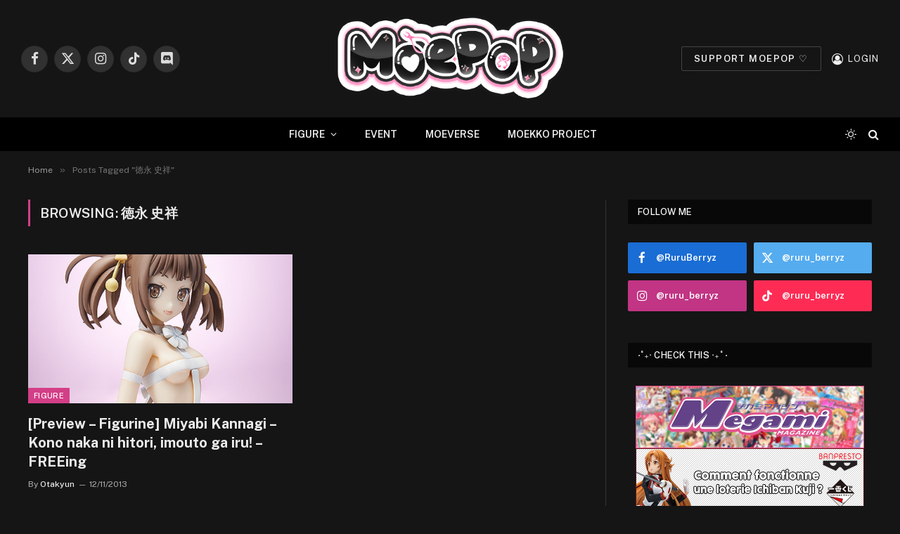

--- FILE ---
content_type: text/html; charset=UTF-8
request_url: https://www.ruru-berryz.com/tag/%E5%BE%B3%E6%B0%B8-%E5%8F%B2%E7%A5%A5/
body_size: 17462
content:
<!DOCTYPE html>
<html lang="fr-FR" class="s-dark site-s-dark">

<head>

	<meta charset="UTF-8" />
	<meta name="viewport" content="width=device-width, initial-scale=1" />
	<meta name='robots' content='index, follow, max-image-preview:large, max-snippet:-1, max-video-preview:-1' />
	<style>img:is([sizes="auto" i], [sizes^="auto," i]) { contain-intrinsic-size: 3000px 1500px }</style>
	
	<!-- This site is optimized with the Yoast SEO plugin v25.7 - https://yoast.com/wordpress/plugins/seo/ -->
	<title>徳永 史祥 Archives - MOEPOP | Ruru-Berryz.com</title><link rel="preload" as="font" href="https://www.ruru-berryz.com/wp-content/themes/smart-mag/css/icons/fonts/ts-icons.woff2?v3.1" type="font/woff2" crossorigin="anonymous" />
	<link rel="canonical" href="https://www.ruru-berryz.com/tag/徳永-史祥/" />
	<meta property="og:locale" content="fr_FR" />
	<meta property="og:type" content="article" />
	<meta property="og:title" content="徳永 史祥 Archives - MOEPOP | Ruru-Berryz.com" />
	<meta property="og:url" content="https://www.ruru-berryz.com/tag/徳永-史祥/" />
	<meta property="og:site_name" content="MOEPOP | Ruru-Berryz.com" />
	<meta name="twitter:card" content="summary_large_image" />
	<meta name="twitter:site" content="@Ruru_Berryz" />
	<script type="application/ld+json" class="yoast-schema-graph">{"@context":"https://schema.org","@graph":[{"@type":"CollectionPage","@id":"https://www.ruru-berryz.com/tag/%e5%be%b3%e6%b0%b8-%e5%8f%b2%e7%a5%a5/","url":"https://www.ruru-berryz.com/tag/%e5%be%b3%e6%b0%b8-%e5%8f%b2%e7%a5%a5/","name":"徳永 史祥 Archives - MOEPOP | Ruru-Berryz.com","isPartOf":{"@id":"https://www.ruru-berryz.com/#website"},"primaryImageOfPage":{"@id":"https://www.ruru-berryz.com/tag/%e5%be%b3%e6%b0%b8-%e5%8f%b2%e7%a5%a5/#primaryimage"},"image":{"@id":"https://www.ruru-berryz.com/tag/%e5%be%b3%e6%b0%b8-%e5%8f%b2%e7%a5%a5/#primaryimage"},"thumbnailUrl":"https://www.ruru-berryz.com/wp-content/uploads/2013/11/Image-à-la-une-Preview-Kannagi-Miyabi-FREEing-Ruru-Berryz.png","breadcrumb":{"@id":"https://www.ruru-berryz.com/tag/%e5%be%b3%e6%b0%b8-%e5%8f%b2%e7%a5%a5/#breadcrumb"},"inLanguage":"fr-FR"},{"@type":"ImageObject","inLanguage":"fr-FR","@id":"https://www.ruru-berryz.com/tag/%e5%be%b3%e6%b0%b8-%e5%8f%b2%e7%a5%a5/#primaryimage","url":"https://www.ruru-berryz.com/wp-content/uploads/2013/11/Image-à-la-une-Preview-Kannagi-Miyabi-FREEing-Ruru-Berryz.png","contentUrl":"https://www.ruru-berryz.com/wp-content/uploads/2013/11/Image-à-la-une-Preview-Kannagi-Miyabi-FREEing-Ruru-Berryz.png","width":640,"height":350},{"@type":"BreadcrumbList","@id":"https://www.ruru-berryz.com/tag/%e5%be%b3%e6%b0%b8-%e5%8f%b2%e7%a5%a5/#breadcrumb","itemListElement":[{"@type":"ListItem","position":1,"name":"Accueil","item":"https://www.ruru-berryz.com/"},{"@type":"ListItem","position":2,"name":"徳永 史祥"}]},{"@type":"WebSite","@id":"https://www.ruru-berryz.com/#website","url":"https://www.ruru-berryz.com/","name":"MOEPOP | Ruru-Berryz.com","description":"","publisher":{"@id":"https://www.ruru-berryz.com/#organization"},"potentialAction":[{"@type":"SearchAction","target":{"@type":"EntryPoint","urlTemplate":"https://www.ruru-berryz.com/?s={search_term_string}"},"query-input":{"@type":"PropertyValueSpecification","valueRequired":true,"valueName":"search_term_string"}}],"inLanguage":"fr-FR"},{"@type":"Organization","@id":"https://www.ruru-berryz.com/#organization","name":"MOEPOP | Ruru-Berryz.com","url":"https://www.ruru-berryz.com/","logo":{"@type":"ImageObject","inLanguage":"fr-FR","@id":"https://www.ruru-berryz.com/#/schema/logo/image/","url":"https://www.ruru-berryz.com/wp-content/uploads/2024/12/MOEPOP-LOGO-V2.png","contentUrl":"https://www.ruru-berryz.com/wp-content/uploads/2024/12/MOEPOP-LOGO-V2.png","width":975,"height":429,"caption":"MOEPOP | Ruru-Berryz.com"},"image":{"@id":"https://www.ruru-berryz.com/#/schema/logo/image/"},"sameAs":["https://www.facebook.com/RuruBerryz/","https://x.com/Ruru_Berryz","https://www.instagram.com/instamoepop/"]}]}</script>
	<!-- / Yoast SEO plugin. -->


<link rel='dns-prefetch' href='//fonts.googleapis.com' />
<link rel="alternate" type="application/rss+xml" title="MOEPOP | Ruru-Berryz.com &raquo; Flux" href="https://www.ruru-berryz.com/feed/" />
<link rel="alternate" type="application/rss+xml" title="MOEPOP | Ruru-Berryz.com &raquo; Flux des commentaires" href="https://www.ruru-berryz.com/comments/feed/" />
<link rel="alternate" type="application/rss+xml" title="MOEPOP | Ruru-Berryz.com &raquo; Flux de l’étiquette 徳永 史祥" href="https://www.ruru-berryz.com/tag/%e5%be%b3%e6%b0%b8-%e5%8f%b2%e7%a5%a5/feed/" />
<script type="text/javascript">
/* <![CDATA[ */
window._wpemojiSettings = {"baseUrl":"https:\/\/s.w.org\/images\/core\/emoji\/15.0.3\/72x72\/","ext":".png","svgUrl":"https:\/\/s.w.org\/images\/core\/emoji\/15.0.3\/svg\/","svgExt":".svg","source":{"concatemoji":"https:\/\/www.ruru-berryz.com\/wp-includes\/js\/wp-emoji-release.min.js?ver=6.7.4"}};
/*! This file is auto-generated */
!function(i,n){var o,s,e;function c(e){try{var t={supportTests:e,timestamp:(new Date).valueOf()};sessionStorage.setItem(o,JSON.stringify(t))}catch(e){}}function p(e,t,n){e.clearRect(0,0,e.canvas.width,e.canvas.height),e.fillText(t,0,0);var t=new Uint32Array(e.getImageData(0,0,e.canvas.width,e.canvas.height).data),r=(e.clearRect(0,0,e.canvas.width,e.canvas.height),e.fillText(n,0,0),new Uint32Array(e.getImageData(0,0,e.canvas.width,e.canvas.height).data));return t.every(function(e,t){return e===r[t]})}function u(e,t,n){switch(t){case"flag":return n(e,"\ud83c\udff3\ufe0f\u200d\u26a7\ufe0f","\ud83c\udff3\ufe0f\u200b\u26a7\ufe0f")?!1:!n(e,"\ud83c\uddfa\ud83c\uddf3","\ud83c\uddfa\u200b\ud83c\uddf3")&&!n(e,"\ud83c\udff4\udb40\udc67\udb40\udc62\udb40\udc65\udb40\udc6e\udb40\udc67\udb40\udc7f","\ud83c\udff4\u200b\udb40\udc67\u200b\udb40\udc62\u200b\udb40\udc65\u200b\udb40\udc6e\u200b\udb40\udc67\u200b\udb40\udc7f");case"emoji":return!n(e,"\ud83d\udc26\u200d\u2b1b","\ud83d\udc26\u200b\u2b1b")}return!1}function f(e,t,n){var r="undefined"!=typeof WorkerGlobalScope&&self instanceof WorkerGlobalScope?new OffscreenCanvas(300,150):i.createElement("canvas"),a=r.getContext("2d",{willReadFrequently:!0}),o=(a.textBaseline="top",a.font="600 32px Arial",{});return e.forEach(function(e){o[e]=t(a,e,n)}),o}function t(e){var t=i.createElement("script");t.src=e,t.defer=!0,i.head.appendChild(t)}"undefined"!=typeof Promise&&(o="wpEmojiSettingsSupports",s=["flag","emoji"],n.supports={everything:!0,everythingExceptFlag:!0},e=new Promise(function(e){i.addEventListener("DOMContentLoaded",e,{once:!0})}),new Promise(function(t){var n=function(){try{var e=JSON.parse(sessionStorage.getItem(o));if("object"==typeof e&&"number"==typeof e.timestamp&&(new Date).valueOf()<e.timestamp+604800&&"object"==typeof e.supportTests)return e.supportTests}catch(e){}return null}();if(!n){if("undefined"!=typeof Worker&&"undefined"!=typeof OffscreenCanvas&&"undefined"!=typeof URL&&URL.createObjectURL&&"undefined"!=typeof Blob)try{var e="postMessage("+f.toString()+"("+[JSON.stringify(s),u.toString(),p.toString()].join(",")+"));",r=new Blob([e],{type:"text/javascript"}),a=new Worker(URL.createObjectURL(r),{name:"wpTestEmojiSupports"});return void(a.onmessage=function(e){c(n=e.data),a.terminate(),t(n)})}catch(e){}c(n=f(s,u,p))}t(n)}).then(function(e){for(var t in e)n.supports[t]=e[t],n.supports.everything=n.supports.everything&&n.supports[t],"flag"!==t&&(n.supports.everythingExceptFlag=n.supports.everythingExceptFlag&&n.supports[t]);n.supports.everythingExceptFlag=n.supports.everythingExceptFlag&&!n.supports.flag,n.DOMReady=!1,n.readyCallback=function(){n.DOMReady=!0}}).then(function(){return e}).then(function(){var e;n.supports.everything||(n.readyCallback(),(e=n.source||{}).concatemoji?t(e.concatemoji):e.wpemoji&&e.twemoji&&(t(e.twemoji),t(e.wpemoji)))}))}((window,document),window._wpemojiSettings);
/* ]]> */
</script>
<style id='wp-emoji-styles-inline-css' type='text/css'>

	img.wp-smiley, img.emoji {
		display: inline !important;
		border: none !important;
		box-shadow: none !important;
		height: 1em !important;
		width: 1em !important;
		margin: 0 0.07em !important;
		vertical-align: -0.1em !important;
		background: none !important;
		padding: 0 !important;
	}
</style>
<link rel='stylesheet' id='wp-block-library-css' href='https://www.ruru-berryz.com/wp-includes/css/dist/block-library/style.min.css?ver=6.7.4' type='text/css' media='all' />
<style id='classic-theme-styles-inline-css' type='text/css'>
/*! This file is auto-generated */
.wp-block-button__link{color:#fff;background-color:#32373c;border-radius:9999px;box-shadow:none;text-decoration:none;padding:calc(.667em + 2px) calc(1.333em + 2px);font-size:1.125em}.wp-block-file__button{background:#32373c;color:#fff;text-decoration:none}
</style>
<style id='global-styles-inline-css' type='text/css'>
:root{--wp--preset--aspect-ratio--square: 1;--wp--preset--aspect-ratio--4-3: 4/3;--wp--preset--aspect-ratio--3-4: 3/4;--wp--preset--aspect-ratio--3-2: 3/2;--wp--preset--aspect-ratio--2-3: 2/3;--wp--preset--aspect-ratio--16-9: 16/9;--wp--preset--aspect-ratio--9-16: 9/16;--wp--preset--color--black: #000000;--wp--preset--color--cyan-bluish-gray: #abb8c3;--wp--preset--color--white: #ffffff;--wp--preset--color--pale-pink: #f78da7;--wp--preset--color--vivid-red: #cf2e2e;--wp--preset--color--luminous-vivid-orange: #ff6900;--wp--preset--color--luminous-vivid-amber: #fcb900;--wp--preset--color--light-green-cyan: #7bdcb5;--wp--preset--color--vivid-green-cyan: #00d084;--wp--preset--color--pale-cyan-blue: #8ed1fc;--wp--preset--color--vivid-cyan-blue: #0693e3;--wp--preset--color--vivid-purple: #9b51e0;--wp--preset--gradient--vivid-cyan-blue-to-vivid-purple: linear-gradient(135deg,rgba(6,147,227,1) 0%,rgb(155,81,224) 100%);--wp--preset--gradient--light-green-cyan-to-vivid-green-cyan: linear-gradient(135deg,rgb(122,220,180) 0%,rgb(0,208,130) 100%);--wp--preset--gradient--luminous-vivid-amber-to-luminous-vivid-orange: linear-gradient(135deg,rgba(252,185,0,1) 0%,rgba(255,105,0,1) 100%);--wp--preset--gradient--luminous-vivid-orange-to-vivid-red: linear-gradient(135deg,rgba(255,105,0,1) 0%,rgb(207,46,46) 100%);--wp--preset--gradient--very-light-gray-to-cyan-bluish-gray: linear-gradient(135deg,rgb(238,238,238) 0%,rgb(169,184,195) 100%);--wp--preset--gradient--cool-to-warm-spectrum: linear-gradient(135deg,rgb(74,234,220) 0%,rgb(151,120,209) 20%,rgb(207,42,186) 40%,rgb(238,44,130) 60%,rgb(251,105,98) 80%,rgb(254,248,76) 100%);--wp--preset--gradient--blush-light-purple: linear-gradient(135deg,rgb(255,206,236) 0%,rgb(152,150,240) 100%);--wp--preset--gradient--blush-bordeaux: linear-gradient(135deg,rgb(254,205,165) 0%,rgb(254,45,45) 50%,rgb(107,0,62) 100%);--wp--preset--gradient--luminous-dusk: linear-gradient(135deg,rgb(255,203,112) 0%,rgb(199,81,192) 50%,rgb(65,88,208) 100%);--wp--preset--gradient--pale-ocean: linear-gradient(135deg,rgb(255,245,203) 0%,rgb(182,227,212) 50%,rgb(51,167,181) 100%);--wp--preset--gradient--electric-grass: linear-gradient(135deg,rgb(202,248,128) 0%,rgb(113,206,126) 100%);--wp--preset--gradient--midnight: linear-gradient(135deg,rgb(2,3,129) 0%,rgb(40,116,252) 100%);--wp--preset--font-size--small: 13px;--wp--preset--font-size--medium: 20px;--wp--preset--font-size--large: 36px;--wp--preset--font-size--x-large: 42px;--wp--preset--spacing--20: 0.44rem;--wp--preset--spacing--30: 0.67rem;--wp--preset--spacing--40: 1rem;--wp--preset--spacing--50: 1.5rem;--wp--preset--spacing--60: 2.25rem;--wp--preset--spacing--70: 3.38rem;--wp--preset--spacing--80: 5.06rem;--wp--preset--shadow--natural: 6px 6px 9px rgba(0, 0, 0, 0.2);--wp--preset--shadow--deep: 12px 12px 50px rgba(0, 0, 0, 0.4);--wp--preset--shadow--sharp: 6px 6px 0px rgba(0, 0, 0, 0.2);--wp--preset--shadow--outlined: 6px 6px 0px -3px rgba(255, 255, 255, 1), 6px 6px rgba(0, 0, 0, 1);--wp--preset--shadow--crisp: 6px 6px 0px rgba(0, 0, 0, 1);}:where(.is-layout-flex){gap: 0.5em;}:where(.is-layout-grid){gap: 0.5em;}body .is-layout-flex{display: flex;}.is-layout-flex{flex-wrap: wrap;align-items: center;}.is-layout-flex > :is(*, div){margin: 0;}body .is-layout-grid{display: grid;}.is-layout-grid > :is(*, div){margin: 0;}:where(.wp-block-columns.is-layout-flex){gap: 2em;}:where(.wp-block-columns.is-layout-grid){gap: 2em;}:where(.wp-block-post-template.is-layout-flex){gap: 1.25em;}:where(.wp-block-post-template.is-layout-grid){gap: 1.25em;}.has-black-color{color: var(--wp--preset--color--black) !important;}.has-cyan-bluish-gray-color{color: var(--wp--preset--color--cyan-bluish-gray) !important;}.has-white-color{color: var(--wp--preset--color--white) !important;}.has-pale-pink-color{color: var(--wp--preset--color--pale-pink) !important;}.has-vivid-red-color{color: var(--wp--preset--color--vivid-red) !important;}.has-luminous-vivid-orange-color{color: var(--wp--preset--color--luminous-vivid-orange) !important;}.has-luminous-vivid-amber-color{color: var(--wp--preset--color--luminous-vivid-amber) !important;}.has-light-green-cyan-color{color: var(--wp--preset--color--light-green-cyan) !important;}.has-vivid-green-cyan-color{color: var(--wp--preset--color--vivid-green-cyan) !important;}.has-pale-cyan-blue-color{color: var(--wp--preset--color--pale-cyan-blue) !important;}.has-vivid-cyan-blue-color{color: var(--wp--preset--color--vivid-cyan-blue) !important;}.has-vivid-purple-color{color: var(--wp--preset--color--vivid-purple) !important;}.has-black-background-color{background-color: var(--wp--preset--color--black) !important;}.has-cyan-bluish-gray-background-color{background-color: var(--wp--preset--color--cyan-bluish-gray) !important;}.has-white-background-color{background-color: var(--wp--preset--color--white) !important;}.has-pale-pink-background-color{background-color: var(--wp--preset--color--pale-pink) !important;}.has-vivid-red-background-color{background-color: var(--wp--preset--color--vivid-red) !important;}.has-luminous-vivid-orange-background-color{background-color: var(--wp--preset--color--luminous-vivid-orange) !important;}.has-luminous-vivid-amber-background-color{background-color: var(--wp--preset--color--luminous-vivid-amber) !important;}.has-light-green-cyan-background-color{background-color: var(--wp--preset--color--light-green-cyan) !important;}.has-vivid-green-cyan-background-color{background-color: var(--wp--preset--color--vivid-green-cyan) !important;}.has-pale-cyan-blue-background-color{background-color: var(--wp--preset--color--pale-cyan-blue) !important;}.has-vivid-cyan-blue-background-color{background-color: var(--wp--preset--color--vivid-cyan-blue) !important;}.has-vivid-purple-background-color{background-color: var(--wp--preset--color--vivid-purple) !important;}.has-black-border-color{border-color: var(--wp--preset--color--black) !important;}.has-cyan-bluish-gray-border-color{border-color: var(--wp--preset--color--cyan-bluish-gray) !important;}.has-white-border-color{border-color: var(--wp--preset--color--white) !important;}.has-pale-pink-border-color{border-color: var(--wp--preset--color--pale-pink) !important;}.has-vivid-red-border-color{border-color: var(--wp--preset--color--vivid-red) !important;}.has-luminous-vivid-orange-border-color{border-color: var(--wp--preset--color--luminous-vivid-orange) !important;}.has-luminous-vivid-amber-border-color{border-color: var(--wp--preset--color--luminous-vivid-amber) !important;}.has-light-green-cyan-border-color{border-color: var(--wp--preset--color--light-green-cyan) !important;}.has-vivid-green-cyan-border-color{border-color: var(--wp--preset--color--vivid-green-cyan) !important;}.has-pale-cyan-blue-border-color{border-color: var(--wp--preset--color--pale-cyan-blue) !important;}.has-vivid-cyan-blue-border-color{border-color: var(--wp--preset--color--vivid-cyan-blue) !important;}.has-vivid-purple-border-color{border-color: var(--wp--preset--color--vivid-purple) !important;}.has-vivid-cyan-blue-to-vivid-purple-gradient-background{background: var(--wp--preset--gradient--vivid-cyan-blue-to-vivid-purple) !important;}.has-light-green-cyan-to-vivid-green-cyan-gradient-background{background: var(--wp--preset--gradient--light-green-cyan-to-vivid-green-cyan) !important;}.has-luminous-vivid-amber-to-luminous-vivid-orange-gradient-background{background: var(--wp--preset--gradient--luminous-vivid-amber-to-luminous-vivid-orange) !important;}.has-luminous-vivid-orange-to-vivid-red-gradient-background{background: var(--wp--preset--gradient--luminous-vivid-orange-to-vivid-red) !important;}.has-very-light-gray-to-cyan-bluish-gray-gradient-background{background: var(--wp--preset--gradient--very-light-gray-to-cyan-bluish-gray) !important;}.has-cool-to-warm-spectrum-gradient-background{background: var(--wp--preset--gradient--cool-to-warm-spectrum) !important;}.has-blush-light-purple-gradient-background{background: var(--wp--preset--gradient--blush-light-purple) !important;}.has-blush-bordeaux-gradient-background{background: var(--wp--preset--gradient--blush-bordeaux) !important;}.has-luminous-dusk-gradient-background{background: var(--wp--preset--gradient--luminous-dusk) !important;}.has-pale-ocean-gradient-background{background: var(--wp--preset--gradient--pale-ocean) !important;}.has-electric-grass-gradient-background{background: var(--wp--preset--gradient--electric-grass) !important;}.has-midnight-gradient-background{background: var(--wp--preset--gradient--midnight) !important;}.has-small-font-size{font-size: var(--wp--preset--font-size--small) !important;}.has-medium-font-size{font-size: var(--wp--preset--font-size--medium) !important;}.has-large-font-size{font-size: var(--wp--preset--font-size--large) !important;}.has-x-large-font-size{font-size: var(--wp--preset--font-size--x-large) !important;}
:where(.wp-block-post-template.is-layout-flex){gap: 1.25em;}:where(.wp-block-post-template.is-layout-grid){gap: 1.25em;}
:where(.wp-block-columns.is-layout-flex){gap: 2em;}:where(.wp-block-columns.is-layout-grid){gap: 2em;}
:root :where(.wp-block-pullquote){font-size: 1.5em;line-height: 1.6;}
</style>
<link rel='stylesheet' id='contact-form-7-css' href='https://www.ruru-berryz.com/wp-content/plugins/contact-form-7/includes/css/styles.css?ver=6.1.1' type='text/css' media='all' />
<link rel='stylesheet' id='wp-polls-css' href='https://www.ruru-berryz.com/wp-content/plugins/wp-polls/polls-css.css?ver=2.77.3' type='text/css' media='all' />
<style id='wp-polls-inline-css' type='text/css'>
.wp-polls .pollbar {
	margin: 1px;
	font-size: 8px;
	line-height: 10px;
	height: 10px;
	background-image: url('https://www.ruru-berryz.com/wp-content/plugins/wp-polls/images/default_gradient/pollbg.gif');
	border: 1px solid #c8c8c8;
}

</style>
<link rel='stylesheet' id='tablepress-default-css' href='https://www.ruru-berryz.com/wp-content/plugins/tablepress/css/build/default.css?ver=3.1.3' type='text/css' media='all' />
<link rel='stylesheet' id='smartmag-core-css' href='https://www.ruru-berryz.com/wp-content/themes/smart-mag/style.css?ver=10.3.0' type='text/css' media='all' />
<style id='smartmag-core-inline-css' type='text/css'>
:root { --c-main: #d33f87;
--c-main-rgb: 211,63,135;
--c-main: #d33f87;
--c-main-rgb: 211,63,135; }
.smart-head-main { --main-width: 1359px; }
.smart-head-main .smart-head-mid { --head-h: 167px; }
.navigation-main { height: 0px; margin-left: calc(-1 * var(--nav-items-space)); }
.navigation-scroll .menu > li > a { font-size: 11px; letter-spacing: 0.09em; }
.smart-head .navigation-scroll { --nav-items-space: 0px; }
.smart-head-main .logo-is-image { padding-top: 0px; }
.upper-footer .block-head { --space-below: 0px; }
.s-head-modern-a .post-title { font-size: 40px; }
.smart-head-main { --main-width: 1359px; }
.smart-head-main .smart-head-mid { --head-h: 167px; }
.navigation-main { height: 0px; margin-left: calc(-1 * var(--nav-items-space)); }
.navigation-scroll .menu > li > a { font-size: 11px; letter-spacing: 0.09em; }
.smart-head .navigation-scroll { --nav-items-space: 0px; }
.smart-head-main .logo-is-image { padding-top: 0px; }
.upper-footer .block-head { --space-below: 0px; }
.s-head-modern-a .post-title { font-size: 40px; }
@media (max-width: 767px) { .upper-footer > .wrap { padding-bottom: 0px; }
.s-head-modern-a .post-title { font-size: 25px; }
.upper-footer > .wrap { padding-bottom: 0px; }
.s-head-modern-a .post-title { font-size: 25px; } }


</style>
<link rel='stylesheet' id='smartmag-fonts-css' href='https://fonts.googleapis.com/css?family=Public+Sans%3A400%2C400i%2C500%2C600%2C700&#038;display=swap' type='text/css' media='all' />
<link rel='stylesheet' id='smartmag-magnific-popup-css' href='https://www.ruru-berryz.com/wp-content/themes/smart-mag/css/lightbox.css?ver=10.3.0' type='text/css' media='all' />
<link rel='stylesheet' id='smartmag-icons-css' href='https://www.ruru-berryz.com/wp-content/themes/smart-mag/css/icons/icons.css?ver=10.3.0' type='text/css' media='all' />
<link rel='stylesheet' id='smartmag-legacy-sc-css' href='https://www.ruru-berryz.com/wp-content/themes/smart-mag/css/legacy-shortcodes.css?ver=10.3.0' type='text/css' media='all' />
<script type="text/javascript" id="smartmag-lazy-inline-js-after">
/* <![CDATA[ */
/**
 * @copyright ThemeSphere
 * @preserve
 */
var BunyadLazy={};BunyadLazy.load=function(){function a(e,n){var t={};e.dataset.bgset&&e.dataset.sizes?(t.sizes=e.dataset.sizes,t.srcset=e.dataset.bgset):t.src=e.dataset.bgsrc,function(t){var a=t.dataset.ratio;if(0<a){const e=t.parentElement;if(e.classList.contains("media-ratio")){const n=e.style;n.getPropertyValue("--a-ratio")||(n.paddingBottom=100/a+"%")}}}(e);var a,o=document.createElement("img");for(a in o.onload=function(){var t="url('"+(o.currentSrc||o.src)+"')",a=e.style;a.backgroundImage!==t&&requestAnimationFrame(()=>{a.backgroundImage=t,n&&n()}),o.onload=null,o.onerror=null,o=null},o.onerror=o.onload,t)o.setAttribute(a,t[a]);o&&o.complete&&0<o.naturalWidth&&o.onload&&o.onload()}function e(t){t.dataset.loaded||a(t,()=>{document.dispatchEvent(new Event("lazyloaded")),t.dataset.loaded=1})}function n(t){"complete"===document.readyState?t():window.addEventListener("load",t)}return{initEarly:function(){var t,a=()=>{document.querySelectorAll(".img.bg-cover:not(.lazyload)").forEach(e)};"complete"!==document.readyState?(t=setInterval(a,150),n(()=>{a(),clearInterval(t)})):a()},callOnLoad:n,initBgImages:function(t){t&&n(()=>{document.querySelectorAll(".img.bg-cover").forEach(e)})},bgLoad:a}}(),BunyadLazy.load.initEarly();
/* ]]> */
</script>
<script type="text/javascript" src="https://www.ruru-berryz.com/wp-includes/js/jquery/jquery.min.js?ver=3.7.1" id="jquery-core-js"></script>
<script type="text/javascript" src="https://www.ruru-berryz.com/wp-includes/js/jquery/jquery-migrate.min.js?ver=3.4.1" id="jquery-migrate-js"></script>
<script type="text/javascript" id="smartmag-theme-js-extra">
/* <![CDATA[ */
var Bunyad = {"ajaxurl":"https:\/\/www.ruru-berryz.com\/wp-admin\/admin-ajax.php"};
/* ]]> */
</script>
<script type="text/javascript" src="https://www.ruru-berryz.com/wp-content/themes/smart-mag/js/theme.js?ver=10.3.0" id="smartmag-theme-js"></script>
<script type="text/javascript" src="https://www.ruru-berryz.com/wp-content/themes/smart-mag/js/legacy-shortcodes.js?ver=10.3.0" id="smartmag-legacy-sc-js"></script>
<script type="text/javascript" src="https://www.ruru-berryz.com/wp-content/plugins/easy-spoiler/js/easy-spoiler.js?ver=1.2" id="wpEasySpoilerJS-js"></script>
<link rel="https://api.w.org/" href="https://www.ruru-berryz.com/wp-json/" /><link rel="alternate" title="JSON" type="application/json" href="https://www.ruru-berryz.com/wp-json/wp/v2/tags/2423" /><link rel="EditURI" type="application/rsd+xml" title="RSD" href="https://www.ruru-berryz.com/xmlrpc.php?rsd" />
<meta name="generator" content="WordPress 6.7.4" />
<link type="text/css" rel="stylesheet" href="https://www.ruru-berryz.com/wp-content/plugins/easy-spoiler/easy-spoiler.css" />
		<script>
		var BunyadSchemeKey = 'bunyad-scheme';
		(() => {
			const d = document.documentElement;
			const c = d.classList;
			var scheme = localStorage.getItem(BunyadSchemeKey);
			
			if (scheme) {
				d.dataset.origClass = c;
				scheme === 'dark' ? c.remove('s-light', 'site-s-light') : c.remove('s-dark', 'site-s-dark');
				c.add('site-s-' + scheme, 's-' + scheme);
			}
		})();
		</script>
		<meta name="generator" content="Elementor 3.25.11; features: e_font_icon_svg, additional_custom_breakpoints, e_optimized_control_loading; settings: css_print_method-external, google_font-enabled, font_display-swap">
			<style>
				.e-con.e-parent:nth-of-type(n+4):not(.e-lazyloaded):not(.e-no-lazyload),
				.e-con.e-parent:nth-of-type(n+4):not(.e-lazyloaded):not(.e-no-lazyload) * {
					background-image: none !important;
				}
				@media screen and (max-height: 1024px) {
					.e-con.e-parent:nth-of-type(n+3):not(.e-lazyloaded):not(.e-no-lazyload),
					.e-con.e-parent:nth-of-type(n+3):not(.e-lazyloaded):not(.e-no-lazyload) * {
						background-image: none !important;
					}
				}
				@media screen and (max-height: 640px) {
					.e-con.e-parent:nth-of-type(n+2):not(.e-lazyloaded):not(.e-no-lazyload),
					.e-con.e-parent:nth-of-type(n+2):not(.e-lazyloaded):not(.e-no-lazyload) * {
						background-image: none !important;
					}
				}
			</style>
					<style type="text/css" id="wp-custom-css">
			/**
 * All pages
 */

.listing .column.half { width: 33.33333%; }
.listing > .column:nth-child(odd) { clear: none; }
.listing > .column:nth-child(3n+1) { clear: both; }
.navigation .menu li > a { padding: 0px 20px; }

/* Fix chrome image float bug */
p.fix-float-bug {
  display: flex;
  flex-flow: wrap;
  justify-content: center;
}

/**
 * Main header
 */


/* Top Bar */
.top-bar.dark {
	//background: #111;
        background: #fff;
        border-bottom: 1px solid #FC456B;
        margin-bottom: 1%;
}
 
.top-bar.dark .top-bar-content, 
.top-bar.dark .top-bar-content a,
.top-bar.dark .social-icons .icon {
	color: #FC456B;
        text-decoration: none;
}

.top-bar .menu {
	font-size: 12px;
	line-height: 1.667;	
}

.top-bar.dark .top-bar-content:hover, 
.top-bar.dark .top-bar-content a:hover,
.top-bar.dark .social-icons .icon:hover {
	//color: #ddd;
        color: #FFB5A9;
        cursor: pointer;
}

.top-bar.dark .social-icons .tooltip .tooltip-inner {
        background: #fff;
        border: 1px solid #FC456B;
        color: #FC456B;
}

.top-bar .menu li {
	padding-left: 28px;
}

.navigation .menu-item a i.fa.fa-user {
  margin-right: 0;
}

#main-head .title {
  float: none;
  width: 462px;
  margin: 0 auto;
}

.top-bar .menu-top-bar-menu-container #menu-top-bar-menu li#menu-item-89585 {
    display: none;
}

.top-bar .menu-top-bar-menu-container #menu-top-bar-menu li ul.sub-menu {
    position: absolute;
    top: 73px;
    width: 126px;
    border: 1px solid #fc87a0;
    border-top: none;
    z-index: 2;
}

.top-bar .menu-top-bar-menu-container #menu-top-bar-menu li ul.sub-menu li {
    padding: 5px;
}

/* Home */

/* Slider */
/*body.home .main-featured {
  margin: 0;
  padding: 0;
  border: none;
}*/

/* Gallery slider */
body.home .flexslider .slides span {
  width: 100%;
}

body.home .flexslider .slides img {
  width: inherit;
}

body.home section.gallery-block {
  margin-bottom: 22px;
}

body.home section.gallery-block .flexslider .slides li {
  width: 258px !important;
  margin-right: 15px;
}

/*Focus Grid*/
body.home .focus-grid.focus-grid-number-0 .highlights article.custom-margin-bottom {
  margin-bottom: 83px;
}

/*Section title*/
body.home .main.wrap.cf .section-head, body.home .main.wrap.cf .gallery-block .gallery-title {
  background-color: #fff;
  border-color: initial;
}

body.home .main.wrap.cf .section-head .subcats a:hover {
  color: inherit;
}

/*Grid Overlay*/
body.home .grid-overlay.tall-overlay {
  display: flex;
  flex-flow: row wrap;
}

/* Footer */
footer.main-footer a:hover {
  cursor: pointer;
}

footer.main-footer .wrap {
  padding: 0;
  margin: 0;
  width: 100%;
  background-color: #111;
}

footer.main-footer .wrap ul.widgets {
  margin: 0;
}

footer.main-footer .wrap ul.widgets li.widget {
  width: auto;
  padding: 0;
}

footer.main-footer .wrap ul.widgets .insta-pic-title h3 {
  text-align: center;
  font-size: initial;
  font-weight: 600;
  padding: 1%;
  border-top: 1px solid #eee;
  background-color: #fff;
}

footer.main-footer .lower-foot .widgets, footer.main-footer .lower-foot .widgets .textwidget {
  width: 100%;
  color: #fff;
}

footer.main-footer .lower-foot .textwidget .copyright, footer.main-footer .lower-foot .textwidget .social-networks {
  text-align: center;
  padding: 1%;
  width: initial;
}

footer.main-footer .lower-foot .textwidget .copyright {
  border-top: 1px solid #fff;
  width: 70%;
  margin: 0 auto;
}

footer.main-footer .lower-foot .textwidget .copyright .brand {
  color: #F6476B;
}

footer.main-footer .social-networks ul.social-icons {
  width: 100%;
  display: inline-block;
  float: none;
}

footer.main-footer .social-networks ul.social-icons li {
  float: none;
  display: inline-block;
  margin: 1%;
}

footer.main-footer .social-networks a, footer.main-footer .social-networks .social-icons .icon {
  color: #fff;
  text-decoration: none;
  width: auto;
  font-size: medium;
  font-weight: 600;
  text-transform: uppercase;
}

footer.main-footer .social-networks a:before, footer.main-footer .social-networks .social-icons .icon:before {
  margin-right: 10%;
}

footer.main-footer .social-networks .social-icons .icon {
  background: transparent;
}

footer.main-footer .social-networks a span.visuallyhidden {
  position: relative;
  margin-right: 10%;
}

footer.main-footer .social-networks .social-icons .tooltip {
        display: none !important;
}

/* Back top button */
#button {
  display: inline-block;
  border: solid #F6476B 2px;
  background-color: #FFF;
  width: 50px;
  height: 50px;
  text-align: center;
  border-radius: 50%;
  position: fixed;
  bottom: 30px;
  right: 30px;
  transition: background-color .3s, 
    opacity .5s, visibility .5s;
  opacity: 0;
  visibility: hidden;
  z-index: 1000;
}
#button::after {
  content: "\f0de";
  font-family: FontAwesome;
  font-weight: normal;
  font-style: normal;
  font-size: 3em;
  line-height: 70px;
  color: #F6476B;
}
#button:hover {
  cursor: pointer;
  background-color: #F6476B;
}
#button:hover::after {
  content: "\f0de";
  font-family: FontAwesome;
  font-weight: normal;
  font-style: normal;
  font-size: 3em;
  line-height: 70px;
  color: #FFF;
}

#button.show {
  opacity: 1;
  visibility: visible;
}

/* Right sidebar */
.main .sidebar .widgettitle {
    background: #fff;
    color: initial;
    border-top: 1px solid;
    border-bottom: 1px solid;
    font-weight: 600;
    text-align: center;
}

/* Right sidebar - Followers counter */
.main .sidebar li.widget_essbsocialfollowerscounterwidget {
  display: inline-block;
  width: 100%;
}

.main .sidebar li.widget_essbsocialfollowerscounterwidget .essbfc-container {
  width: 100%;
  margin: 0;
  padding: 0;
}

.main .sidebar li.widget_essbsocialfollowerscounterwidget .essbfc-container .essbfc-instagram:hover .essbfc-network {
  background:
    radial-gradient(circle farthest-corner at 35% 90%, #fec564, transparent 50%),
    radial-gradient(circle farthest-corner at 0 140%, #fec564, transparent 50%),
    radial-gradient(ellipse farthest-corner at 0 -25%, #5258cf, transparent 50%),
    radial-gradient(ellipse farthest-corner at 20% -50%, #5258cf, transparent 50%),
    radial-gradient(ellipse farthest-corner at 100% 0, #893dc2, transparent 50%),
    radial-gradient(ellipse farthest-corner at 60% -20%, #893dc2, transparent 50%),
    radial-gradient(ellipse farthest-corner at 100% 100%, #d9317a, transparent),
    linear-gradient(#6559ca, #bc318f 30%, #e33f5f 50%, #f77638 70%, #fec66d 100%) !important;
  border-bottom: 3px solid #fec66d !important;
}

.main .sidebar li.widget_essbsocialfollowerscounterwidget .essbfc-container .essbfc-instagram .essbfc-network {
  border-bottom: 3px solid #d10869 !important;
}

.main .sidebar li.widget_essbsocialfollowerscounterwidget .essbfc-container .essbfc-instagram .essbfc-network i {
  background-image: url(/wp-content/uploads/2018/05/insta-icon.png);
  background-repeat: no-repeat;
  width: 40px;
  height: 36px;
  margin: auto;
  margin-top: 6px;
  margin-bottom: 2px;
  padding-top: 4px;
}

.main .sidebar li.widget_essbsocialfollowerscounterwidget .essbfc-container .essbfc-instagram:hover .essbfc-network i {
  background: none;
}

.main .sidebar li.widget_essbsocialfollowerscounterwidget .essbfc-container .essbfc-instagram .essbfc-network i:before {
  content: "" !important;
}

.main .sidebar li.widget_essbsocialfollowerscounterwidget .essbfc-container .essbfc-instagram:hover .essbfc-network i:before {
  content: "\e822" !important;
}

/* Post page */
.comments-list ul.children {
  margin-left: 0;
}

.comments-list .comment.depth-1 > ul.children {
  margin-left: 10%;
}

article .essb_links {
  background: none;
  border-top: 2px solid #ebebe8;
  border-bottom: 2px solid #ebebe8;
  margin-top: 20px;
  margin-bottom: 20px;
  padding: 2%;
  color: #19232d;
}

article .kofi-container .btn-container a {
  background-color: #29abe0 !important;
}

article .essb_message_above_share {
  font-weight: bold;
  padding-bottom: 10px;
}

article .essb_links_list .essb_network_name {
  font-weight: bold;
}

.post-template-default .tagcloud {
  display: none;
}

.post-template-default article {
  margin-bottom: 4%;
}

/* New article editor style */
.post-template-default article  .wp-block-gallery.aligncenter ul.blocks-gallery-grid {
  margin-left: 0;
}

.post-template-default article  .wp-block-gallery.aligncenter ul.blocks-gallery-grid li.blocks-gallery-item figure .blocks-gallery-item__caption {
 padding: 40px 0 0;
}

/* Responsive */

@media all and (max-width: 500px)


@media all and (max-width: 650px)
{
  .has-mobile-head .top-bar .menu-top-bar-menu-container #menu-top-bar-menu li#menu-item-84199, .has-mobile-head .top-bar .menu-top-bar-menu-container #menu-top-bar-menu li#menu-item-84200, .has-mobile-head .top-bar .menu-top-bar-menu-container #menu-top-bar-menu li#menu-item-84201 {
    display: none;
  }
}

@media all and (max-width: 880px)
{
  /* Mobile */
  footer.main-footer .social-networks a span.visuallyhidden {
    position: absolute !important;
  }
}

@media only screen and (max-width: 799px) {
  .has-mobile-head .top-bar {
    display: block;
  }

  .top-bar .menu {
    margin-bottom: 0;
  }

  .has-mobile-head .top-bar .menu-top-bar-menu-container #menu-top-bar-menu li {
    padding-left: 10px;
  }

  .top-bar, .post-content .modern-quote, .mobile-head {
    border: none;
  }

  .top-bar .menu-top-bar-menu-container #menu-top-bar-menu li#menu-item-89585 {
    display: inline-block;
  }
}

@media (max-width: 940px) and (min-width: 800px)
{
  /* Tablet */
  body.home .focus-grid .highlights .thumb img {
    width: 100%;
  }
}

@media all and (max-width: 900px)
{
  .has-mobile-head .top-bar .top-bar-content .textwidget {
    display: none;
  }

  .top-bar .menu {
    text-align: center;
    float: none;
  }

  .top-bar .menu li {
    float: none;
    display: inline-block;
  }
}

@media all and (max-width: 1000px)
{
  footer.main-footer .social-networks ul.social-icons li:nth-child(5) {
    display: none;
  }
}

/*Censored popup*/

.censored-modal {
	position: fixed;
	top: 50%;
	left: 50%;
	width: 50%;
	max-width: 630px;
	min-width: 250px;
	height: auto;
	z-index: 2000;
	visibility: hidden;
	background: #ffffff;
	border-radius: 5px;
	opacity: 1;
	-webkit-backface-visibility: hidden;
	-moz-backface-visibility: hidden;
	backface-visibility: hidden;
	-webkit-transform: translateX(-50%) translateY(-50%);
	-moz-transform: translateX(-50%) translateY(-50%);
	-ms-transform: translateX(-50%) translateY(-50%);
	transform: translateX(-50%) translateY(-50%);
}

.censored-modal.show {
	visibility: visible;
}

.censored-overlay {
	position: fixed;
	width: 100%;
	height: 100%;
	visibility: hidden;
	top: 0;
	left: 0;
	z-index: 1000;
	opacity: 0;
	-webkit-transition: all 0.3s;
	-moz-transition: all 0.3s;
	transition: all 0.3s;
}

.censored-modal.show ~ .censored-overlay {
	opacity: 1;
	visibility: visible;
}

#censored_popup .popup-content {
	color: rgb(252, 111, 138);
	position: relative;
	border-radius: 3px;
	margin: 0 auto;
	padding: 6% 10%;
}

#censored_popup .popup-content h3 {
	margin: 0;
	text-align: center;
	font-size: 2.5em;
	font-weight: 300;
	position: relative;
        color: rgb(246, 71, 107);
}

#censored_popup .popup-content h3:before {
	position: absolute;
	background: url(https://www.ruru-berryz.com/wp-content/uploads/2020/05/MoePop-Logo-Ruru-Berryz.com_-1.png) no-repeat left center;
	width: 47px;
	height: 40px;
	content: "";
	top: 8px;
	left: 0px;
}

#censored_popup .popup-content .para {
	color: rgb(252, 111, 138);
	margin-bottom: 30px;
	text-align: center;
        font-family:"Roboto", Georgia, serif;
}

#censored_popup .popup-content > div {
	padding: 0px;
	margin: 0;
	font-weight: 300;
	font-size: 1.15em;
}

#censored_popup .popup-content > div p {
	margin: 0;
	padding: 10px 0;
}

#censored_popup div.button-container {
  width: 75%;
  margin: 0 auto;
  text-align: center;
}

#censored_popup button {
	-webkit-border-radius: 2px;
	-moz-border-radius: 2px;
	border-radius: 2px;
	padding: 25px;
	width: 25%;
	max-height: 75px;
	margin: 0 auto;
	border:none;
        font-family:"Roboto", Georgia, serif;
	font-size: 18px;
	display: inline-block;
	color: white;
	opacity: 1;
	cursor: pointer;
	-webkit-transition: all ease-in-out 0.3s;
	-o-transition: all ease-in-out 0.3s;
	transition: all ease-in-out 0.3s;
}

#censored_popup .return {
	/*background: blue url(../img/heart.png) no-repeat 90% center;*/
	background: #FC456B;;
}

#censored_popup .submit {
	background: #5871BD;
}

#censored_popup .submit:hover, #censored_popup .return:hover {
	opacity: 0.5;
}


/* Effet blur */
.censored-modal.show.blur-effect ~ .censored-overlay {
	background: rgb(252, 111, 138);
}

.censored-modal.show.blur-effect ~ .censored-modal .container, .censored-modal.show.blur-effect ~ .censored-modal .bgall{
	-webkit-filter: blur(30px);
	-moz-filter: blur(30px);
	filter: blur(30px);
}

.censored-modal.blur-effect .popup-content {
	-webkit-transform: translateY(-5%);
	-moz-transform: translateY(-5%);
	-ms-transform: translateY(-5%);
	transform: translateY(-5%);
	opacity: 0;
}

.censored-modal.show.blur-effect ~ .censored-modal .container,
.censored-modal.blur-effect .popup-content, .censored-modal.show.blur-effect ~ .censored-modal .bgall {
	-webkit-transition: all 0.3s;
	-moz-transition: all 0.3s;
	transition: all 0.3s;
}

.censored-modal.show.blur-effect .popup-content {
	-webkit-transform: translateY(0);
	-moz-transform: translateY(0);
	-ms-transform: translateY(0);
	transform: translateY(0);
	opacity: 1;
}

/* Media queries */

@media(max-width: 1230px) {

	#censored_popup .popup-content h3:before {
		display: none;
	}
	
	#censored_popup button {
	  width: 35%;
	}

}

@media(max-width: 800px) {
	
	#censored_popup button {
	  width: 40%;
	}

}

@media(max-width: 800px) {
	
	#censored_popup button {
	  width: 48%;
	}

}

@media(max-width: 570px) {

	#censored_popup .popup-content h3 {
		font-size: 2em;
	}
	
	#censored_popup button {
	  display: block;
	  width: 60%;
	  margin-bottom: 10px;
	}

}
		</style>
		

</head>

<body class="archive tag tag-2423 wp-custom-logo right-sidebar has-lb has-lb-sm ts-img-hov-fade has-sb-sep layout-normal elementor-default elementor-kit-178220">



<div class="main-wrap">

	
<div class="off-canvas-backdrop"></div>
<div class="mobile-menu-container off-canvas s-dark hide-widgets-sm hide-menu-lg" id="off-canvas">

	<div class="off-canvas-head">
		<a href="#" class="close">
			<span class="visuallyhidden">Close Menu</span>
			<i class="tsi tsi-times"></i>
		</a>

		<div class="ts-logo">
			<img fetchpriority="high" class="logo-mobile logo-image" src="https://www.ruru-berryz.com/wp-content/uploads/2024/12/MOEPOP-LOGO-V2.png" width="488" height="215" alt="MOEPOP | Ruru-Berryz.com"/>		</div>
	</div>

	<div class="off-canvas-content">

					<ul class="mobile-menu"></ul>
		
		
		
		<div class="spc-social-block spc-social spc-social-b smart-head-social">
		
			
				<a href="https://www.facebook.com/RuruBerryz" class="link service s-facebook" target="_blank" rel="nofollow noopener">
					<i class="icon tsi tsi-facebook"></i>					<span class="visuallyhidden">Facebook</span>
				</a>
									
			
				<a href="https://twitter.com/Ruru_Berryz" class="link service s-twitter" target="_blank" rel="nofollow noopener">
					<i class="icon tsi tsi-twitter"></i>					<span class="visuallyhidden">X (Twitter)</span>
				</a>
									
			
				<a href="https://www.instagram.com/ruru_berryz/" class="link service s-instagram" target="_blank" rel="nofollow noopener">
					<i class="icon tsi tsi-instagram"></i>					<span class="visuallyhidden">Instagram</span>
				</a>
									
			
				<a href="https://www.tiktok.com/@ruru_berryz" class="link service s-tiktok" target="_blank" rel="nofollow noopener">
					<i class="icon tsi tsi-tiktok"></i>					<span class="visuallyhidden">TikTok</span>
				</a>
									
			
				<a href="https://discord.gg/WNYMrzY35P" class="link service s-discord" target="_blank" rel="nofollow noopener">
					<i class="icon tsi tsi-discord"></i>					<span class="visuallyhidden">Discord</span>
				</a>
									
			
		</div>

		
	</div>

</div>
<div class="smart-head smart-head-legacy smart-head-main" id="smart-head" data-sticky="auto" data-sticky-type="smart" data-sticky-full>
	
	<div class="smart-head-row smart-head-mid smart-head-row-3 s-dark smart-head-row-full">

		<div class="inner wrap">

							
				<div class="items items-left ">
				
		<div class="spc-social-block spc-social spc-social-b smart-head-social">
		
			
				<a href="https://www.facebook.com/RuruBerryz" class="link service s-facebook" target="_blank" rel="nofollow noopener">
					<i class="icon tsi tsi-facebook"></i>					<span class="visuallyhidden">Facebook</span>
				</a>
									
			
				<a href="https://twitter.com/Ruru_Berryz" class="link service s-twitter" target="_blank" rel="nofollow noopener">
					<i class="icon tsi tsi-twitter"></i>					<span class="visuallyhidden">X (Twitter)</span>
				</a>
									
			
				<a href="https://www.instagram.com/ruru_berryz/" class="link service s-instagram" target="_blank" rel="nofollow noopener">
					<i class="icon tsi tsi-instagram"></i>					<span class="visuallyhidden">Instagram</span>
				</a>
									
			
				<a href="https://www.tiktok.com/@ruru_berryz" class="link service s-tiktok" target="_blank" rel="nofollow noopener">
					<i class="icon tsi tsi-tiktok"></i>					<span class="visuallyhidden">TikTok</span>
				</a>
									
			
				<a href="https://discord.gg/WNYMrzY35P" class="link service s-discord" target="_blank" rel="nofollow noopener">
					<i class="icon tsi tsi-discord"></i>					<span class="visuallyhidden">Discord</span>
				</a>
									
			
		</div>

						</div>

							
				<div class="items items-center ">
					<a href="https://www.ruru-berryz.com/" title="MOEPOP | Ruru-Berryz.com" rel="home" class="logo-link ts-logo logo-is-image">
		<span>
			
				
					<img src="https://www.ruru-berryz.com/wp-content/uploads/2024/12/MOEPOP-LOGO-V2.png" class="logo-image" alt="MOEPOP | Ruru-Berryz.com" width="975" height="429"/>
									 
					</span>
	</a>				</div>

							
				<div class="items items-right ">
				
	<a href="https://ko-fi.com/moepop" class="ts-button ts-button-alt ts-button1" target="_blank" rel="noopener">
		SUPPORT MOEPOP ♡ 	</a>


	<a href="#auth-modal" class="auth-link has-icon">
					<i class="icon tsi tsi-user-circle-o"></i>
		
					<span class="label">Login</span>
			</a>

				</div>

						
		</div>
	</div>

	
	<div class="smart-head-row smart-head-bot smart-head-row-3 s-dark has-center-nav smart-head-row-full">

		<div class="inner wrap">

							
				<div class="items items-left empty">
								</div>

							
				<div class="items items-center ">
					<div class="nav-wrap">
		<nav class="navigation navigation-main nav-hov-a">
			<ul id="menu-home" class="menu"><li id="menu-item-12869" class="menu-item menu-item-type-taxonomy menu-item-object-category menu-item-has-children menu-cat-1 menu-item-has-children item-mega-menu menu-item-12869"><a href="https://www.ruru-berryz.com/cat/figure/">Figure</a>
<div class="sub-menu mega-menu mega-menu-b wrap">

	<div class="sub-cats">
		
		<ol class="sub-nav">
				<li id="menu-item-47608" class="menu-item menu-item-type-taxonomy menu-item-object-category menu-cat-983 menu-item-47608"><a href="https://www.ruru-berryz.com/cat/figure/prepainted/">Prepainted Figure</a></li>
	<li id="menu-item-178025" class="menu-item menu-item-type-taxonomy menu-item-object-category menu-cat-1111 menu-item-178025"><a href="https://www.ruru-berryz.com/cat/figure/articulated-figure/">Articulated Figure</a></li>
	<li id="menu-item-56150" class="menu-item menu-item-type-taxonomy menu-item-object-category menu-cat-4971 menu-item-56150"><a href="https://www.ruru-berryz.com/cat/figure/prize/">Prize Figure</a></li>
	<li id="menu-item-106203" class="menu-item menu-item-type-taxonomy menu-item-object-category menu-cat-6691 menu-item-106203"><a href="https://www.ruru-berryz.com/cat/figure/figurine-nsfw/">NSFW</a></li>
	<li id="menu-item-83330" class="menu-item menu-item-type-taxonomy menu-item-object-category menu-cat-6393 menu-item-83330"><a href="https://www.ruru-berryz.com/cat/figure/model-kit/">Model Kit</a></li>
	<li id="menu-item-16907" class="menu-item menu-item-type-taxonomy menu-item-object-category menu-cat-1275 menu-item-16907"><a href="https://www.ruru-berryz.com/cat/figure/garage-kit/">Garage Kit</a></li>
	<li id="menu-item-76465" class="menu-item menu-item-type-taxonomy menu-item-object-category menu-cat-6092 menu-item-76465"><a href="https://www.ruru-berryz.com/cat/figure/life-size/">Life Size</a></li>
		</ol>

	</div>

	<div class="extend ts-row">
		<section class="col-6 featured">		
			<span class="heading">Featured</span>

					<section class="block-wrap block-grid mb-none" data-id="1">

				
			<div class="block-content">
					
	<div class="loop loop-grid loop-grid-sm grid grid-1 md:grid-1 xs:grid-1">

					
<article class="l-post grid-post grid-sm-post">

	
			<div class="media">

		
			<a href="https://www.ruru-berryz.com/calendrier-evenements-figurines-2026/" class="image-link media-ratio ratio-16-9" title="Calendrier Mondial des Événements Figurines &#8211; Le Guide Ultime 2026"><span data-bgsrc="https://www.ruru-berryz.com/wp-content/uploads/2025/11/EVENT-FIGURE-20261-1024x686.webp" class="img bg-cover wp-post-image attachment-large size-large lazyload" data-bgset="https://www.ruru-berryz.com/wp-content/uploads/2025/11/EVENT-FIGURE-20261-1024x686.webp 1024w, https://www.ruru-berryz.com/wp-content/uploads/2025/11/EVENT-FIGURE-20261-750x502.webp 750w, https://www.ruru-berryz.com/wp-content/uploads/2025/11/EVENT-FIGURE-20261-1200x804.webp 1200w, https://www.ruru-berryz.com/wp-content/uploads/2025/11/EVENT-FIGURE-20261-768x514.webp 768w, https://www.ruru-berryz.com/wp-content/uploads/2025/11/EVENT-FIGURE-20261.webp 1454w" data-sizes="(max-width: 811px) 100vw, 811px"></span></a>			
			
			
			
		
		</div>
	

	
		<div class="content">

			<div class="post-meta post-meta-a has-below"><h2 class="is-title post-title"><a href="https://www.ruru-berryz.com/calendrier-evenements-figurines-2026/">Calendrier Mondial des Événements Figurines &#8211; Le Guide Ultime 2026</a></h2><div class="post-meta-items meta-below"><span class="meta-item post-author"><span class="by">By</span> <a href="https://www.ruru-berryz.com/author/admin/" title="Articles par Ruru" rel="author">Ruru</a></span><span class="meta-item date"><span class="date-link"><time class="post-date" datetime="2026-01-23T09:33:00+01:00">23/01/2026</time></span></span></div></div>			
			
			
		</div>

	
</article>		
	</div>

		
			</div>

		</section>
		
		</section>  

		<section class="col-6 recent-posts">

			<span class="heading">Recent</span>
				
					<section class="block-wrap block-posts-small mb-none" data-id="2">

				
			<div class="block-content">
				
	<div class="loop loop-small loop-small- loop-sep loop-small-sep grid grid-1 md:grid-1 sm:grid-1 xs:grid-1">

					
<article class="l-post small-post m-pos-left">

	
			<div class="media">

		
			<a href="https://www.ruru-berryz.com/calendrier-evenements-figurines-2026/" class="image-link media-ratio ar-bunyad-thumb" title="Calendrier Mondial des Événements Figurines &#8211; Le Guide Ultime 2026"><span data-bgsrc="https://www.ruru-berryz.com/wp-content/uploads/2025/11/EVENT-FIGURE-20261-750x502.webp" class="img bg-cover wp-post-image attachment-medium size-medium lazyload" data-bgset="https://www.ruru-berryz.com/wp-content/uploads/2025/11/EVENT-FIGURE-20261-750x502.webp 750w, https://www.ruru-berryz.com/wp-content/uploads/2025/11/EVENT-FIGURE-20261-1024x686.webp 1024w, https://www.ruru-berryz.com/wp-content/uploads/2025/11/EVENT-FIGURE-20261-150x100.webp 150w, https://www.ruru-berryz.com/wp-content/uploads/2025/11/EVENT-FIGURE-20261-450x301.webp 450w, https://www.ruru-berryz.com/wp-content/uploads/2025/11/EVENT-FIGURE-20261-1200x804.webp 1200w, https://www.ruru-berryz.com/wp-content/uploads/2025/11/EVENT-FIGURE-20261-768x514.webp 768w, https://www.ruru-berryz.com/wp-content/uploads/2025/11/EVENT-FIGURE-20261.webp 1454w" data-sizes="(max-width: 110px) 100vw, 110px"></span></a>			
			
			
			
		
		</div>
	

	
		<div class="content">

			<div class="post-meta post-meta-a post-meta-left has-below"><h4 class="is-title post-title"><a href="https://www.ruru-berryz.com/calendrier-evenements-figurines-2026/">Calendrier Mondial des Événements Figurines &#8211; Le Guide Ultime 2026</a></h4><div class="post-meta-items meta-below"><span class="meta-item date"><span class="date-link"><time class="post-date" datetime="2026-01-23T09:33:00+01:00">23/01/2026</time></span></span></div></div>			
			
			
		</div>

	
</article>	
					
<article class="l-post small-post m-pos-left">

	
			<div class="media">

		
			<a href="https://www.ruru-berryz.com/prize-figures-roundup-12-2025/" class="image-link media-ratio ar-bunyad-thumb" title="Prize Figures Roundup – 12.2025"><span data-bgsrc="https://www.ruru-berryz.com/wp-content/uploads/2025/12/Image-a-la-une-Prize-Figures-Roundup-12-2025-Ruru_Berryz.com-MoePop-750x502.webp" class="img bg-cover wp-post-image attachment-medium size-medium lazyload" data-bgset="https://www.ruru-berryz.com/wp-content/uploads/2025/12/Image-a-la-une-Prize-Figures-Roundup-12-2025-Ruru_Berryz.com-MoePop-750x502.webp 750w, https://www.ruru-berryz.com/wp-content/uploads/2025/12/Image-a-la-une-Prize-Figures-Roundup-12-2025-Ruru_Berryz.com-MoePop-1024x686.webp 1024w, https://www.ruru-berryz.com/wp-content/uploads/2025/12/Image-a-la-une-Prize-Figures-Roundup-12-2025-Ruru_Berryz.com-MoePop-150x100.webp 150w, https://www.ruru-berryz.com/wp-content/uploads/2025/12/Image-a-la-une-Prize-Figures-Roundup-12-2025-Ruru_Berryz.com-MoePop-450x301.webp 450w, https://www.ruru-berryz.com/wp-content/uploads/2025/12/Image-a-la-une-Prize-Figures-Roundup-12-2025-Ruru_Berryz.com-MoePop-1200x804.webp 1200w, https://www.ruru-berryz.com/wp-content/uploads/2025/12/Image-a-la-une-Prize-Figures-Roundup-12-2025-Ruru_Berryz.com-MoePop-768x514.webp 768w, https://www.ruru-berryz.com/wp-content/uploads/2025/12/Image-a-la-une-Prize-Figures-Roundup-12-2025-Ruru_Berryz.com-MoePop.webp 1454w" data-sizes="(max-width: 110px) 100vw, 110px"></span></a>			
			
			
			
		
		</div>
	

	
		<div class="content">

			<div class="post-meta post-meta-a post-meta-left has-below"><h4 class="is-title post-title"><a href="https://www.ruru-berryz.com/prize-figures-roundup-12-2025/">Prize Figures Roundup – 12.2025</a></h4><div class="post-meta-items meta-below"><span class="meta-item date"><span class="date-link"><time class="post-date" datetime="2025-12-27T20:49:07+01:00">27/12/2025</time></span></span></div></div>			
			
			
		</div>

	
</article>	
					
<article class="l-post small-post m-pos-left">

	
			<div class="media">

		
			<a href="https://www.ruru-berryz.com/top-figure-pre-orders-12-2025/" class="image-link media-ratio ar-bunyad-thumb" title="Top Figure Pre-orders – 12.2025"><span data-bgsrc="https://www.ruru-berryz.com/wp-content/uploads/2025/12/Image-a-la-une-Top-Figure-Pre-orders-12-2025-Ruru_Berryz.com-MoePop-750x503.webp" class="img bg-cover wp-post-image attachment-medium size-medium lazyload" data-bgset="https://www.ruru-berryz.com/wp-content/uploads/2025/12/Image-a-la-une-Top-Figure-Pre-orders-12-2025-Ruru_Berryz.com-MoePop-750x503.webp 750w, https://www.ruru-berryz.com/wp-content/uploads/2025/12/Image-a-la-une-Top-Figure-Pre-orders-12-2025-Ruru_Berryz.com-MoePop-150x101.webp 150w, https://www.ruru-berryz.com/wp-content/uploads/2025/12/Image-a-la-une-Top-Figure-Pre-orders-12-2025-Ruru_Berryz.com-MoePop-450x302.webp 450w, https://www.ruru-berryz.com/wp-content/uploads/2025/12/Image-a-la-une-Top-Figure-Pre-orders-12-2025-Ruru_Berryz.com-MoePop-768x515.webp 768w, https://www.ruru-berryz.com/wp-content/uploads/2025/12/Image-a-la-une-Top-Figure-Pre-orders-12-2025-Ruru_Berryz.com-MoePop.webp 800w" data-sizes="(max-width: 110px) 100vw, 110px"></span></a>			
			
			
			
		
		</div>
	

	
		<div class="content">

			<div class="post-meta post-meta-a post-meta-left has-below"><h4 class="is-title post-title"><a href="https://www.ruru-berryz.com/top-figure-pre-orders-12-2025/">Top Figure Pre-orders – 12.2025</a></h4><div class="post-meta-items meta-below"><span class="meta-item date"><span class="date-link"><time class="post-date" datetime="2025-12-27T20:44:16+01:00">27/12/2025</time></span></span></div></div>			
			
			
		</div>

	
</article>	
		
	</div>

					</div>

		</section>
					
		</section>
	</div>

</div></li>
<li id="menu-item-12871" class="menu-item menu-item-type-taxonomy menu-item-object-category menu-cat-986 menu-item-12871"><a href="https://www.ruru-berryz.com/cat/event/">Event</a></li>
<li id="menu-item-107360" class="menu-item menu-item-type-taxonomy menu-item-object-category menu-cat-6810 menu-item-107360"><a href="https://www.ruru-berryz.com/cat/moeverse/">MOEverse</a></li>
<li id="menu-item-116175" class="menu-item menu-item-type-taxonomy menu-item-object-category menu-cat-6880 menu-item-116175"><a href="https://www.ruru-berryz.com/cat/moekko/">MOEKKO PROJECT</a></li>
</ul>		</nav>
	</div>
				</div>

							
				<div class="items items-right ">
				
<div class="scheme-switcher has-icon-only">
	<a href="#" class="toggle is-icon toggle-dark" title="Switch to Dark Design - easier on eyes.">
		<i class="icon tsi tsi-moon"></i>
	</a>
	<a href="#" class="toggle is-icon toggle-light" title="Switch to Light Design.">
		<i class="icon tsi tsi-bright"></i>
	</a>
</div>

	<a href="#" class="search-icon has-icon-only is-icon" title="Search">
		<i class="tsi tsi-search"></i>
	</a>

				</div>

						
		</div>
	</div>

	</div>
<div class="smart-head smart-head-a smart-head-mobile" id="smart-head-mobile">
	
	<div class="smart-head-row smart-head-mid smart-head-row-3 s-dark smart-head-row-full">

		<div class="inner wrap">

							
				<div class="items items-left ">
				
<button class="offcanvas-toggle has-icon" type="button" aria-label="Menu">
	<span class="hamburger-icon hamburger-icon-a">
		<span class="inner"></span>
	</span>
</button>

	<a href="#" class="search-icon has-icon-only is-icon" title="Search">
		<i class="tsi tsi-search"></i>
	</a>

				</div>

							
				<div class="items items-center ">
					<a href="https://www.ruru-berryz.com/" title="MOEPOP | Ruru-Berryz.com" rel="home" class="logo-link ts-logo logo-is-image">
		<span>
			
									<img fetchpriority="high" class="logo-mobile logo-image" src="https://www.ruru-berryz.com/wp-content/uploads/2024/12/MOEPOP-LOGO-V2.png" width="488" height="215" alt="MOEPOP | Ruru-Berryz.com"/>									 
					</span>
	</a>				</div>

							
				<div class="items items-right ">
				
		<div class="spc-social-block spc-social spc-social-a smart-head-social">
		
			
				<a href="https://twitter.com/Ruru_Berryz" class="link service s-twitter" target="_blank" rel="nofollow noopener">
					<i class="icon tsi tsi-twitter"></i>					<span class="visuallyhidden">X (Twitter)</span>
				</a>
									
			
				<a href="https://www.instagram.com/ruru_berryz/" class="link service s-instagram" target="_blank" rel="nofollow noopener">
					<i class="icon tsi tsi-instagram"></i>					<span class="visuallyhidden">Instagram</span>
				</a>
									
			
				<a href="https://discord.gg/WNYMrzY35P" class="link service s-discord" target="_blank" rel="nofollow noopener">
					<i class="icon tsi tsi-discord"></i>					<span class="visuallyhidden">Discord</span>
				</a>
									
			
		</div>

						</div>

						
		</div>
	</div>

	</div>
<nav class="breadcrumbs is-full-width breadcrumbs-a" id="breadcrumb"><div class="inner ts-contain "><span><a href="https://www.ruru-berryz.com/"><span>Home</span></a></span><span class="delim">&raquo;</span><span class="current">Posts Tagged &quot;徳永 史祥&quot;</span></div></nav>
<div class="main ts-contain cf right-sidebar">
			<div class="ts-row">
			<div class="col-8 main-content">

							<h1 class="archive-heading">
					Browsing: <span>徳永 史祥</span>				</h1>
						
					
							
					<section class="block-wrap block-grid mb-none" data-id="3">

				
			<div class="block-content">
					
	<div class="loop loop-grid loop-grid-base grid grid-2 md:grid-2 xs:grid-1">

					
<article class="l-post grid-post grid-base-post">

	
			<div class="media">

		
			<a href="https://www.ruru-berryz.com/preview-figurine-miyabi-kannagi-kono-naka-ni-hitori-imouto-ga-iru-freeing/" class="image-link media-ratio ratio-16-9" title="[Preview &#8211; Figurine] Miyabi Kannagi &#8211; Kono naka ni hitori, imouto ga iru! &#8211; FREEing"><span data-bgsrc="https://www.ruru-berryz.com/wp-content/uploads/2013/11/Image-à-la-une-Preview-Kannagi-Miyabi-FREEing-Ruru-Berryz.png" class="img bg-cover wp-post-image attachment-bunyad-grid size-bunyad-grid no-lazy skip-lazy" data-bgset="https://www.ruru-berryz.com/wp-content/uploads/2013/11/Image-à-la-une-Preview-Kannagi-Miyabi-FREEing-Ruru-Berryz.png 640w, https://www.ruru-berryz.com/wp-content/uploads/2013/11/Image-à-la-une-Preview-Kannagi-Miyabi-FREEing-Ruru-Berryz-580x317.png 580w" data-sizes="(max-width: 377px) 100vw, 377px"></span></a>			
			
			
							
				<span class="cat-labels cat-labels-overlay c-overlay p-bot-left">
				<a href="https://www.ruru-berryz.com/cat/figure/" class="category term-color-1" rel="category" tabindex="-1">Figure</a>
			</span>
						
			
		
		</div>
	

	
		<div class="content">

			<div class="post-meta post-meta-a has-below"><h2 class="is-title post-title"><a href="https://www.ruru-berryz.com/preview-figurine-miyabi-kannagi-kono-naka-ni-hitori-imouto-ga-iru-freeing/">[Preview &#8211; Figurine] Miyabi Kannagi &#8211; Kono naka ni hitori, imouto ga iru! &#8211; FREEing</a></h2><div class="post-meta-items meta-below"><span class="meta-item post-author"><span class="by">By</span> <a href="https://www.ruru-berryz.com/author/otakyun/" title="Articles par Otakyun" rel="author">Otakyun</a></span><span class="meta-item date"><span class="date-link"><time class="post-date" datetime="2013-11-12T14:56:33+01:00">12/11/2013</time></span></span></div></div>			
						
				<div class="excerpt">
					<p>Bonjour à tous, ici Otakyun ! On se retrouve aujourd&rsquo;hui pour la preview de la troisième figurine tirée de la&hellip;</p>
				</div>
			
			
			
		</div>

	
</article>		
	</div>

	

	<nav class="main-pagination pagination-numbers" data-type="numbers">
			</nav>


	
			</div>

		</section>
		
			</div>
			
					
	
	<aside class="col-4 main-sidebar has-sep" data-sticky="1">
	
			<div class="inner theiaStickySidebar">
		
			<div id="bunyad-social-3" class="widget widget-social-b"><div class="widget-title block-head block-head-ac block-head block-head-ac block-head-g is-left has-style"><h5 class="heading">Follow me </h5></div>		<div class="spc-social-follow spc-social-follow-b spc-social-colors spc-social-bg">
			<ul class="services grid grid-2 md:grid-4 sm:grid-2" itemscope itemtype="http://schema.org/Organization">
				<link itemprop="url" href="https://www.ruru-berryz.com/">
								
				<li class="service-wrap">

					<a href="https://facebook.com/RuruBerryz" class="service service-link s-facebook" target="_blank" itemprop="sameAs" rel="nofollow noopener">
						<i class="the-icon tsi tsi-facebook"></i>
						<span class="label">@RuruBerryz</span>

							
					</a>

				</li>
				
								
				<li class="service-wrap">

					<a href="https://twitter.com/ruru_berryz" class="service service-link s-twitter" target="_blank" itemprop="sameAs" rel="nofollow noopener">
						<i class="the-icon tsi tsi-twitter"></i>
						<span class="label">@ruru_berryz</span>

							
					</a>

				</li>
				
								
				<li class="service-wrap">

					<a href="https://instagram.com/ruru_berryz" class="service service-link s-instagram" target="_blank" itemprop="sameAs" rel="nofollow noopener">
						<i class="the-icon tsi tsi-instagram"></i>
						<span class="label">@ruru_berryz</span>

							
					</a>

				</li>
				
								
				<li class="service-wrap">

					<a href="https://www.tiktok.com/@ruru_berryz" class="service service-link s-tiktok" target="_blank" itemprop="sameAs" rel="nofollow noopener">
						<i class="the-icon tsi tsi-tiktok"></i>
						<span class="label">@ruru_berryz</span>

							
					</a>

				</li>
				
							</ul>
		</div>
		
		</div>
		<div id="smartmag-block-codes-3" class="widget ts-block-widget smartmag-widget-codes"><div class="widget-title block-head block-head-ac block-head block-head-ac block-head-g is-left has-style"><h5 class="heading">⋅˚₊‧ Check this ‧₊˚ ⋅</h5></div>		
		<div class="block">
			<div class="a-wrap"> <a href="https://www.ruru-berryz.com/megami-magazine/" target="_blank" rel="noopener"><img loading="lazy" src="https://www.ruru-berryz.com/wp-content/uploads/2015/02/Ban-Megami-Magazine.png" alt="MEGAMI" /></a>

<a href="https://www.ruru-berryz.com/comment-fonctionne-une-loterie-ichiban-kuji/" target="_blank" rel="noopener"><img loading="lazy" src="https://www.ruru-berryz.com/wp-content/uploads/2017/01/Ban_edito_-_Comment_fonctionne_une_loterie_Ichiban_Kuji_-_MoePop_Ruru-Berryz.png" alt="ichibankuji" /></a>

<a href="https://www.ruru-berryz.com/bootleg-warning/" target="_blank" rel="noopener"><img loading="lazy" src="https://www.ruru-berryz.com/wp-content/uploads/2015/02/Ban-Bootleg-Warning.png" alt="bootleg" /></a>

</div>		</div>

		</div>
		<div id="smartmag-block-highlights-2" class="widget ts-block-widget smartmag-widget-highlights">		
		<div class="block">
					<section class="block-wrap block-highlights block-sc mb-none" data-id="4" data-is-mixed="1">

			<div class="widget-title block-head block-head-ac block-head block-head-ac block-head-g is-left has-style"><h5 class="heading">WHAT'S UP, MOEKKO ?</h5></div>	
			<div class="block-content">
					
	<div class="loops-mixed">
			
	<div class="loop loop-grid loop-grid-base grid grid-1 md:grid-1 xs:grid-1">

					
<article class="l-post grid-post grid-base-post">

	
			<div class="media">

		
			<a href="https://www.ruru-berryz.com/moekko-project-interview-cindy/" class="image-link media-ratio ratio-16-9" title="Moekko Project &#8211; Interview de l&rsquo;artiste Cindy"><span data-bgsrc="https://www.ruru-berryz.com/wp-content/uploads/2025/06/Moekko-is-Love-artist-Cindy-ruru-berryz.com_-450x319.png" class="img bg-cover wp-post-image attachment-bunyad-medium size-bunyad-medium lazyload" data-bgset="https://www.ruru-berryz.com/wp-content/uploads/2025/06/Moekko-is-Love-artist-Cindy-ruru-berryz.com_-450x319.png 450w, https://www.ruru-berryz.com/wp-content/uploads/2025/06/Moekko-is-Love-artist-Cindy-ruru-berryz.com_-750x531.png 750w, https://www.ruru-berryz.com/wp-content/uploads/2025/06/Moekko-is-Love-artist-Cindy-ruru-berryz.com_-768x544.png 768w, https://www.ruru-berryz.com/wp-content/uploads/2025/06/Moekko-is-Love-artist-Cindy-ruru-berryz.com_.png 1000w" data-sizes="(max-width: 377px) 100vw, 377px"></span></a>			
			
			
							
				<span class="cat-labels cat-labels-overlay c-overlay p-bot-left">
				<a href="https://www.ruru-berryz.com/cat/moekko/" class="category term-color-6880" rel="category" tabindex="-1">Moekko Project</a>
			</span>
						
			
		
		</div>
	

	
		<div class="content">

			<div class="post-meta post-meta-a has-below"><h2 class="is-title post-title"><a href="https://www.ruru-berryz.com/moekko-project-interview-cindy/">Moekko Project &#8211; Interview de l&rsquo;artiste Cindy</a></h2><div class="post-meta-items meta-below"><span class="meta-item post-author"><span class="by">By</span> <a href="https://www.ruru-berryz.com/author/admin/" title="Articles par Ruru" rel="author">Ruru</a></span><span class="meta-item date"><span class="date-link"><time class="post-date" datetime="2025-06-26T17:01:03+02:00">26/06/2025</time></span></span></div></div>			
						
				<div class="excerpt">
					<p>Hello, ici Ruru !À l’occasion des 10 ans du Moekko Project, je suis ravie d’accueillir&hellip;</p>
				</div>
			
			
			
		</div>

	
</article>		
	</div>

		

	<div class="loop loop-small loop-small-a grid grid-1 md:grid-1 sm:grid-1 xs:grid-1">

					
<article class="l-post small-post small-a-post m-pos-left">

	
			<div class="media">

		
			<a href="https://www.ruru-berryz.com/trading-card-collection-moekko-is-love/" class="image-link media-ratio ar-bunyad-thumb" title="TRADING CARD COLLECTION MOEKKO IS LOVE"><span data-bgsrc="https://www.ruru-berryz.com/wp-content/uploads/2024/10/Moekko-is-love-trading-card-collection-01-750x438.webp" class="img bg-cover wp-post-image attachment-medium size-medium lazyload" data-bgset="https://www.ruru-berryz.com/wp-content/uploads/2024/10/Moekko-is-love-trading-card-collection-01-750x438.webp 750w, https://www.ruru-berryz.com/wp-content/uploads/2024/10/Moekko-is-love-trading-card-collection-01-1024x597.webp 1024w, https://www.ruru-berryz.com/wp-content/uploads/2024/10/Moekko-is-love-trading-card-collection-01-150x88.webp 150w, https://www.ruru-berryz.com/wp-content/uploads/2024/10/Moekko-is-love-trading-card-collection-01-450x263.webp 450w, https://www.ruru-berryz.com/wp-content/uploads/2024/10/Moekko-is-love-trading-card-collection-01-768x448.webp 768w, https://www.ruru-berryz.com/wp-content/uploads/2024/10/Moekko-is-love-trading-card-collection-01.webp 1200w" data-sizes="(max-width: 110px) 100vw, 110px"></span></a>			
			
			
			
		
		</div>
	

	
		<div class="content">

			<div class="post-meta post-meta-a post-meta-left has-below"><h4 class="is-title post-title"><a href="https://www.ruru-berryz.com/trading-card-collection-moekko-is-love/">TRADING CARD COLLECTION MOEKKO IS LOVE</a></h4><div class="post-meta-items meta-below"><span class="meta-item date"><span class="date-link"><time class="post-date" datetime="2025-02-20T07:00:00+01:00">20/02/2025</time></span></span></div></div>			
			
			
		</div>

	
</article>	
					
<article class="l-post small-post small-a-post m-pos-left">

	
			<div class="media">

		
			<a href="https://www.ruru-berryz.com/moekko-story-2/" class="image-link media-ratio ar-bunyad-thumb" title="Moekko’s Story Part 2"><span data-bgsrc="https://www.ruru-berryz.com/wp-content/uploads/2024/07/MOMENTS-TOGETHER-02-750x588.png" class="img bg-cover wp-post-image attachment-medium size-medium lazyload" data-bgset="https://www.ruru-berryz.com/wp-content/uploads/2024/07/MOMENTS-TOGETHER-02-750x588.png 750w, https://www.ruru-berryz.com/wp-content/uploads/2024/07/MOMENTS-TOGETHER-02-1024x803.png 1024w, https://www.ruru-berryz.com/wp-content/uploads/2024/07/MOMENTS-TOGETHER-02.png 1383w" data-sizes="(max-width: 110px) 100vw, 110px"></span></a>			
			
			
			
		
		</div>
	

	
		<div class="content">

			<div class="post-meta post-meta-a post-meta-left has-below"><h4 class="is-title post-title"><a href="https://www.ruru-berryz.com/moekko-story-2/">Moekko’s Story Part 2</a></h4><div class="post-meta-items meta-below"><span class="meta-item date"><span class="date-link"><time class="post-date" datetime="2024-12-02T14:23:00+01:00">02/12/2024</time></span></span></div></div>			
			
			
		</div>

	
</article>	
					
<article class="l-post small-post small-a-post m-pos-left">

	
			<div class="media">

		
			<a href="https://www.ruru-berryz.com/moekko-9th-anniversary/" class="image-link media-ratio ar-bunyad-thumb" title="9TH ANNIVERSARY | Interview de Raphaëlle"><span data-bgsrc="https://www.ruru-berryz.com/wp-content/uploads/2024/06/moekko-is-love-9-th-anniversary.png" class="img bg-cover wp-post-image attachment-large size-large lazyload"></span></a>			
			
			
			
		
		</div>
	

	
		<div class="content">

			<div class="post-meta post-meta-a post-meta-left has-below"><h4 class="is-title post-title"><a href="https://www.ruru-berryz.com/moekko-9th-anniversary/">9TH ANNIVERSARY | Interview de Raphaëlle</a></h4><div class="post-meta-items meta-below"><span class="meta-item date"><span class="date-link"><time class="post-date" datetime="2024-06-10T10:30:39+02:00">10/06/2024</time></span></span></div></div>			
			
			
		</div>

	
</article>	
		
	</div>

			</div>


				</div>

		</section>
				</div>

		</div>		</div>
	
	</aside>
	
			
		</div>
	</div>

			<footer class="main-footer cols-gap-lg footer-bold s-dark">

					
	
			<div class="lower-footer bold-footer-lower">
			<div class="ts-contain inner">

				

				
		<div class="spc-social-block spc-social spc-social-b ">
		
			
				<a href="https://www.facebook.com/RuruBerryz" class="link service s-facebook" target="_blank" rel="nofollow noopener">
					<i class="icon tsi tsi-facebook"></i>					<span class="visuallyhidden">Facebook</span>
				</a>
									
			
				<a href="https://twitter.com/Ruru_Berryz" class="link service s-twitter" target="_blank" rel="nofollow noopener">
					<i class="icon tsi tsi-twitter"></i>					<span class="visuallyhidden">X (Twitter)</span>
				</a>
									
			
				<a href="https://www.instagram.com/ruru_berryz/" class="link service s-instagram" target="_blank" rel="nofollow noopener">
					<i class="icon tsi tsi-instagram"></i>					<span class="visuallyhidden">Instagram</span>
				</a>
									
			
				<a href="https://www.tiktok.com/@ruru_berryz" class="link service s-tiktok" target="_blank" rel="nofollow noopener">
					<i class="icon tsi tsi-tiktok"></i>					<span class="visuallyhidden">TikTok</span>
				</a>
									
			
				<a href="https://discord.gg/WNYMrzY35P" class="link service s-discord" target="_blank" rel="nofollow noopener">
					<i class="icon tsi tsi-discord"></i>					<span class="visuallyhidden">Discord</span>
				</a>
									
			
		</div>

		
											
						<div class="links">
							<div class="menu-lower-footer-container"><ul id="menu-lower-footer" class="menu"><li id="menu-item-178305" class="menu-item menu-item-type-post_type menu-item-object-page menu-item-178305"><a href="https://www.ruru-berryz.com/about-ruru-berryz-com/">ABOUT</a></li>
<li id="menu-item-178312" class="menu-item menu-item-type-custom menu-item-object-custom menu-item-178312"><a href="https://ko-fi.com/moepop/shop">MOE SHOP</a></li>
<li id="menu-item-178313" class="menu-item menu-item-type-custom menu-item-object-custom menu-item-178313"><a href="https://www.ruru-berryz.com/moe-partners/">WEBSHOP PARTNERS</a></li>
<li id="menu-item-178306" class="menu-item menu-item-type-post_type menu-item-object-page menu-item-178306"><a href="https://www.ruru-berryz.com/contact/">CONTACT</a></li>
</ul></div>						</div>
						
				
				<div class="copyright">
					&copy; 2026 MOEPOP / MOEKKO IS LOVE / All rights reserved				</div>
			</div>
		</div>		
			</footer>
		
	
</div><!-- .main-wrap -->



	<div class="search-modal-wrap" data-scheme="dark">
		<div class="search-modal-box" role="dialog" aria-modal="true">

			<form method="get" class="search-form" action="https://www.ruru-berryz.com/">
				<input type="search" class="search-field live-search-query" name="s" placeholder="Search..." value="" required />

				<button type="submit" class="search-submit visuallyhidden">Submit</button>

				<p class="message">
					Type above and press <em>Enter</em> to search. Press <em>Esc</em> to cancel.				</p>
						
			</form>

		</div>
	</div>


			<script type='text/javascript'>
				const lazyloadRunObserver = () => {
					const lazyloadBackgrounds = document.querySelectorAll( `.e-con.e-parent:not(.e-lazyloaded)` );
					const lazyloadBackgroundObserver = new IntersectionObserver( ( entries ) => {
						entries.forEach( ( entry ) => {
							if ( entry.isIntersecting ) {
								let lazyloadBackground = entry.target;
								if( lazyloadBackground ) {
									lazyloadBackground.classList.add( 'e-lazyloaded' );
								}
								lazyloadBackgroundObserver.unobserve( entry.target );
							}
						});
					}, { rootMargin: '200px 0px 200px 0px' } );
					lazyloadBackgrounds.forEach( ( lazyloadBackground ) => {
						lazyloadBackgroundObserver.observe( lazyloadBackground );
					} );
				};
				const events = [
					'DOMContentLoaded',
					'elementor/lazyload/observe',
				];
				events.forEach( ( event ) => {
					document.addEventListener( event, lazyloadRunObserver );
				} );
			</script>
			<div id="auth-modal" class="ts-modal auth-modal" aria-hidden="true">
	<div class="ts-modal-overlay" tabindex="-1" data-micromodal-close>
		<div class="ts-modal-container" role="dialog" aria-modal="true" aria-labelledby="auth-modal-title">
			<header class="ts-modal-header">
				<h3 id="auth-modal-title" class="visuallyhidden">
					Sign In or Register				</h3>

				<button class="close-btn" aria-label="Close modal" data-micromodal-close></button>
			</header>

			<div class="auth-modal-content auth-widget">
				<div class="auth-modal-login">
						<h3 class="heading">Welcome Back!</h3>
	<p class="message text">Login below or <a href="#" class="register-link">Register Now</a>.</p>

	
	<form method="post" action="https://www.ruru-berryz.com/wp-login.php" class="login-form">

		<div class="input-group">
			<input type="text" name="log" value="" placeholder="Username or Email" />
		</div>

		<div class="input-group">
			<input type="password" name="pwd" value="" placeholder="Password" />
		</div>

				
		<button type="submit" name="wp-submit" id="user-submit" class="ts-button submit user-submit">Log In</button>

		<div class="footer">
			<div class="remember">
				<input name="rememberme" type="checkbox" id="rememberme" value="forever" />
				<label for="rememberme">Remember Me</label>
			</div>

			<a href="https://www.ruru-berryz.com/wp-login.php?action=lostpassword" title="Lost password?" class="lost-pass">
				Lost password?			</a>
		</div>

	</form>				</div>

									<div class="auth-modal-register">
							<h3 class="heading">Register Now!</h3>

	<p class="message text">
		Already registered? <a href="#" class="login-link">Login</a>.	</p>

	
	<form method="post" action="https://www.ruru-berryz.com/wp-login.php?action=register" class="register-form">

		<div class="input-group">
			<input type="text" name="user_login" value="" placeholder="Your Username" />
		</div>

		<div class="input-group">
			<input type="text" name="user_email" value="" placeholder="Your Email" />
		</div>

		<![if !IE]><style type="text/css">.gpVjvsnRZl {visibility:hidden!important; display:none!important;}</style><div class="gpVjvsnRZl"><input autocomplete="off" type="text" id="jIDfTEOh" name="newsignup_27f7246fbb" value="" /></div><![endif]><![if !IE]><style type="text/css">.VRsDhIUr {visibility:hidden!important; display:none!important;}</style><div class="VRsDhIUr"><input autocomplete="off" type="text" value="" id="gJZkgch" name="d9e6ec0633" /></div><![endif]><![if !IE]><div style="visibility:hidden!important; display:none!important; position:absolute; top:-13730px;"><label for="1f181476c0">yTtFRCzX</label><br/><input autocomplete="off" tabindex="48571" type="text" id="GtHKZYW" name="1f181476c0" value="" /></div><![endif]><![if !IE]><input autocomplete="off" type="hidden" id="rLiIEnUHs" name="signup_adbc887f15" value="" /><![endif]>
			<p>
				<label>Ecrire le mot &quot;MoePop&quot; ci dessous / Write the following word below &quot;MoePop&quot;<br />
				<input type="text" name="wangguardquestansw" id="wangguardquestansw" class="input wpreg-wangguardquestansw" value="" tabindex="26" />
				<input type="hidden" name="wangguardquest" value="9" />
			</p>
		<button type="submit" name="wp-submit" class="ts-button submit user-submit">Register</button>

		<div class="footer">
			<p>A password will be e-mailed to you.</p>
		</div>

	</form>					</div>
							</div>

		</div>
	</div>
</div><script type="application/ld+json">{"@context":"https:\/\/schema.org","@type":"BreadcrumbList","itemListElement":[{"@type":"ListItem","position":1,"item":{"@type":"WebPage","@id":"https:\/\/www.ruru-berryz.com\/","name":"Home"}},{"@type":"ListItem","position":2,"item":{"@type":"WebPage","@id":"https:\/\/www.ruru-berryz.com\/tag\/%e5%be%b3%e6%b0%b8-%e5%8f%b2%e7%a5%a5\/","name":"Posts Tagged &quot;\u5fb3\u6c38 \u53f2\u7965&quot;"}}]}</script>
<style id='core-block-supports-inline-css' type='text/css'>
.wp-elements-b4a6e5652315c815e6efbca3cf7125e1 a:where(:not(.wp-element-button)){color:var(--wp--preset--color--white);}
</style>
<script type="text/javascript" id="smartmag-lazyload-js-extra">
/* <![CDATA[ */
var BunyadLazyConf = {"type":"normal"};
/* ]]> */
</script>
<script type="text/javascript" src="https://www.ruru-berryz.com/wp-content/themes/smart-mag/js/lazyload.js?ver=10.3.0" id="smartmag-lazyload-js"></script>
<script type="text/javascript" src="https://www.ruru-berryz.com/wp-includes/js/dist/hooks.min.js?ver=4d63a3d491d11ffd8ac6" id="wp-hooks-js"></script>
<script type="text/javascript" src="https://www.ruru-berryz.com/wp-includes/js/dist/i18n.min.js?ver=5e580eb46a90c2b997e6" id="wp-i18n-js"></script>
<script type="text/javascript" id="wp-i18n-js-after">
/* <![CDATA[ */
wp.i18n.setLocaleData( { 'text direction\u0004ltr': [ 'ltr' ] } );
wp.i18n.setLocaleData( { 'text direction\u0004ltr': [ 'ltr' ] } );
/* ]]> */
</script>
<script type="text/javascript" src="https://www.ruru-berryz.com/wp-content/plugins/contact-form-7/includes/swv/js/index.js?ver=6.1.1" id="swv-js"></script>
<script type="text/javascript" id="contact-form-7-js-translations">
/* <![CDATA[ */
( function( domain, translations ) {
	var localeData = translations.locale_data[ domain ] || translations.locale_data.messages;
	localeData[""].domain = domain;
	wp.i18n.setLocaleData( localeData, domain );
} )( "contact-form-7", {"translation-revision-date":"2025-02-06 12:02:14+0000","generator":"GlotPress\/4.0.1","domain":"messages","locale_data":{"messages":{"":{"domain":"messages","plural-forms":"nplurals=2; plural=n > 1;","lang":"fr"},"This contact form is placed in the wrong place.":["Ce formulaire de contact est plac\u00e9 dans un mauvais endroit."],"Error:":["Erreur\u00a0:"]}},"comment":{"reference":"includes\/js\/index.js"}} );
/* ]]> */
</script>
<script type="text/javascript" id="contact-form-7-js-before">
/* <![CDATA[ */
var wpcf7 = {
    "api": {
        "root": "https:\/\/www.ruru-berryz.com\/wp-json\/",
        "namespace": "contact-form-7\/v1"
    },
    "cached": 1
};
/* ]]> */
</script>
<script type="text/javascript" src="https://www.ruru-berryz.com/wp-content/plugins/contact-form-7/includes/js/index.js?ver=6.1.1" id="contact-form-7-js"></script>
<script type="text/javascript" id="wp-polls-js-extra">
/* <![CDATA[ */
var pollsL10n = {"ajax_url":"https:\/\/www.ruru-berryz.com\/wp-admin\/admin-ajax.php","text_wait":"Votre derni\u00e8re requ\u00eate est en cours de traitement. Veuillez patienter\u2026","text_valid":"Veuillez choisir une r\u00e9ponse valide au sondage.","text_multiple":"Nombre maximum de choix autoris\u00e9 :","show_loading":"1","show_fading":"1"};
/* ]]> */
</script>
<script type="text/javascript" src="https://www.ruru-berryz.com/wp-content/plugins/wp-polls/polls-js.js?ver=2.77.3" id="wp-polls-js"></script>
<script type="text/javascript" src="https://www.ruru-berryz.com/wp-content/plugins/wp-gallery-custom-links/wp-gallery-custom-links.js?ver=1.1" id="wp-gallery-custom-links-js-js"></script>
<script type="text/javascript" src="https://www.ruru-berryz.com/wp-content/themes/smart-mag/js/jquery.mfp-lightbox.js?ver=10.3.0" id="magnific-popup-js"></script>
<script type="text/javascript" src="https://www.ruru-berryz.com/wp-content/themes/smart-mag/js/jquery.sticky-sidebar.js?ver=10.3.0" id="theia-sticky-sidebar-js"></script>
<script type="text/javascript" src="https://www.ruru-berryz.com/wp-content/themes/smart-mag/js/micro-modal.js?ver=10.3.0" id="micro-modal-js"></script>


</body>
</html>
<!--
Performance optimized by W3 Total Cache. Learn more: https://www.boldgrid.com/w3-total-cache/


Served from: www.ruru-berryz.com @ 2026-01-27 02:30:45 by W3 Total Cache
-->

--- FILE ---
content_type: application/javascript
request_url: https://www.ruru-berryz.com/wp-content/themes/smart-mag/js/micro-modal.js?ver=10.3.0
body_size: 2402
content:
/* Credit: https://github.com/Ghosh/micromodal */
!function(e,t){"object"==typeof exports&&"undefined"!=typeof module?module.exports=t():"function"==typeof define&&define.amd?define(t):(e=e||self).MicroModal=t()}(this,(function(){"use strict";function e(e,t){for(var o=0;o<t.length;o++){var n=t[o];n.enumerable=n.enumerable||!1,n.configurable=!0,"value"in n&&(n.writable=!0),Object.defineProperty(e,n.key,n)}}function t(e){return function(e){if(Array.isArray(e))return o(e)}(e)||function(e){if("undefined"!=typeof Symbol&&Symbol.iterator in Object(e))return Array.from(e)}(e)||function(e,t){if(!e)return;if("string"==typeof e)return o(e,t);var n=Object.prototype.toString.call(e).slice(8,-1);"Object"===n&&e.constructor&&(n=e.constructor.name);if("Map"===n||"Set"===n)return Array.from(n);if("Arguments"===n||/^(?:Ui|I)nt(?:8|16|32)(?:Clamped)?Array$/.test(n))return o(e,t)}(e)||function(){throw new TypeError("Invalid attempt to spread non-iterable instance.\nIn order to be iterable, non-array objects must have a [Symbol.iterator]() method.")}()}function o(e,t){(null==t||t>e.length)&&(t=e.length);for(var o=0,n=new Array(t);o<t;o++)n[o]=e[o];return n}var n,i,a,r,s,l=(n=["a[href]","area[href]",'input:not([disabled]):not([type="hidden"]):not([aria-hidden])',"select:not([disabled]):not([aria-hidden])","textarea:not([disabled]):not([aria-hidden])","button:not([disabled]):not([aria-hidden])","iframe","object","embed","[contenteditable]",'[tabindex]:not([tabindex^="-"])'],i=function(){function o(e){var n=e.targetModal,i=e.triggers,a=void 0===i?[]:i,r=e.onShow,s=void 0===r?function(){}:r,l=e.onClose,c=void 0===l?function(){}:l,d=e.openTrigger,u=void 0===d?"data-micromodal-trigger":d,f=e.closeTrigger,h=void 0===f?"data-micromodal-close":f,v=e.openClass,m=void 0===v?"is-open":v,g=e.disableScroll,b=void 0!==g&&g,y=e.disableFocus,p=void 0!==y&&y,w=e.awaitCloseAnimation,E=void 0!==w&&w,k=e.awaitOpenAnimation,M=void 0!==k&&k,C=e.debugMode,A=void 0!==C&&C;!function(e,t){if(!(e instanceof t))throw new TypeError("Cannot call a class as a function")}(this,o),this.modal=document.getElementById(n),this.config={debugMode:A,disableScroll:b,openTrigger:u,closeTrigger:h,openClass:m,onShow:s,onClose:c,awaitCloseAnimation:E,awaitOpenAnimation:M,disableFocus:p},a.length>0&&this.registerTriggers.apply(this,t(a)),this.onClick=this.onClick.bind(this),this.onKeydown=this.onKeydown.bind(this)}var i,a,r;return i=o,(a=[{key:"registerTriggers",value:function(){for(var e=this,t=arguments.length,o=new Array(t),n=0;n<t;n++)o[n]=arguments[n];o.filter(Boolean).forEach((function(t){t.addEventListener("click",(function(t){return e.showModal(t)}))}))}},{key:"showModal",value:function(){var e=this,t=arguments.length>0&&void 0!==arguments[0]?arguments[0]:null;if(this.activeElement=document.activeElement,this.modal.setAttribute("aria-hidden","false"),this.modal.classList.add(this.config.openClass),this.scrollBehaviour("disable"),this.addEventListeners(),this.config.awaitOpenAnimation){var o=function t(){e.modal.removeEventListener("animationend",t,!1),e.setFocusToFirstNode()};this.modal.addEventListener("animationend",o,!1)}else this.setFocusToFirstNode();this.config.onShow(this.modal,this.activeElement,t)}},{key:"closeModal",value:function(){var e=arguments.length>0&&void 0!==arguments[0]?arguments[0]:null,t=this.modal;if(this.modal.setAttribute("aria-hidden","true"),this.removeEventListeners(),this.scrollBehaviour("enable"),this.activeElement&&this.activeElement.focus&&this.activeElement.focus(),this.config.onClose(this.modal,this.activeElement,e),this.config.awaitCloseAnimation){var o=this.config.openClass;this.modal.addEventListener("animationend",(function e(){t.classList.remove(o),t.removeEventListener("animationend",e,!1)}),!1)}else t.classList.remove(this.config.openClass)}},{key:"closeModalById",value:function(e){this.modal=document.getElementById(e),this.modal&&this.closeModal()}},{key:"scrollBehaviour",value:function(e){if(this.config.disableScroll){var t=document.querySelector("body");switch(e){case"enable":Object.assign(t.style,{overflow:""});break;case"disable":Object.assign(t.style,{overflow:"hidden"})}}}},{key:"addEventListeners",value:function(){this.modal.addEventListener("touchstart",this.onClick),this.modal.addEventListener("click",this.onClick),document.addEventListener("keydown",this.onKeydown)}},{key:"removeEventListeners",value:function(){this.modal.removeEventListener("touchstart",this.onClick),this.modal.removeEventListener("click",this.onClick),document.removeEventListener("keydown",this.onKeydown)}},{key:"onClick",value:function(e){e.target.hasAttribute(this.config.closeTrigger)&&this.closeModal(e)}},{key:"onKeydown",value:function(e){27===e.keyCode&&this.closeModal(e),9===e.keyCode&&this.retainFocus(e)}},{key:"getFocusableNodes",value:function(){var e=this.modal.querySelectorAll(n);return Array.apply(void 0,t(e))}},{key:"setFocusToFirstNode",value:function(){var e=this;if(!this.config.disableFocus){var t=this.getFocusableNodes();if(0!==t.length){var o=t.filter((function(t){return!t.hasAttribute(e.config.closeTrigger)}));o.length>0&&o[0].focus(),0===o.length&&t[0].focus()}}}},{key:"retainFocus",value:function(e){var t=this.getFocusableNodes();if(0!==t.length)if(t=t.filter((function(e){return null!==e.offsetParent})),this.modal.contains(document.activeElement)){var o=t.indexOf(document.activeElement);e.shiftKey&&0===o&&(t[t.length-1].focus(),e.preventDefault()),!e.shiftKey&&t.length>0&&o===t.length-1&&(t[0].focus(),e.preventDefault())}else t[0].focus()}}])&&e(i.prototype,a),r&&e(i,r),o}(),a=null,r=function(e){if(!document.getElementById(e))return console.warn("MicroModal: ❗Seems like you have missed %c'".concat(e,"'"),"background-color: #f8f9fa;color: #50596c;font-weight: bold;","ID somewhere in your code. Refer example below to resolve it."),console.warn("%cExample:","background-color: #f8f9fa;color: #50596c;font-weight: bold;",'<div class="modal" id="'.concat(e,'"></div>')),!1},s=function(e,t){if(function(e){e.length<=0&&(console.warn("MicroModal: ❗Please specify at least one %c'micromodal-trigger'","background-color: #f8f9fa;color: #50596c;font-weight: bold;","data attribute."),console.warn("%cExample:","background-color: #f8f9fa;color: #50596c;font-weight: bold;",'<a href="#" data-micromodal-trigger="my-modal"></a>'))}(e),!t)return!0;for(var o in t)r(o);return!0},{init:function(e){var o=Object.assign({},{openTrigger:"data-micromodal-trigger"},e),n=t(document.querySelectorAll("[".concat(o.openTrigger,"]"))),r=function(e,t){var o=[];return e.forEach((function(e){var n=e.attributes[t].value;void 0===o[n]&&(o[n]=[]),o[n].push(e)})),o}(n,o.openTrigger);if(!0!==o.debugMode||!1!==s(n,r))for(var l in r){var c=r[l];o.targetModal=l,o.triggers=t(c),a=new i(o)}},show:function(e,t){var o=t||{};o.targetModal=e,!0===o.debugMode&&!1===r(e)||(a&&a.removeEventListeners(),(a=new i(o)).showModal())},close:function(e){e?a.closeModalById(e):a.closeModal()}});return window.MicroModal=l,l}));